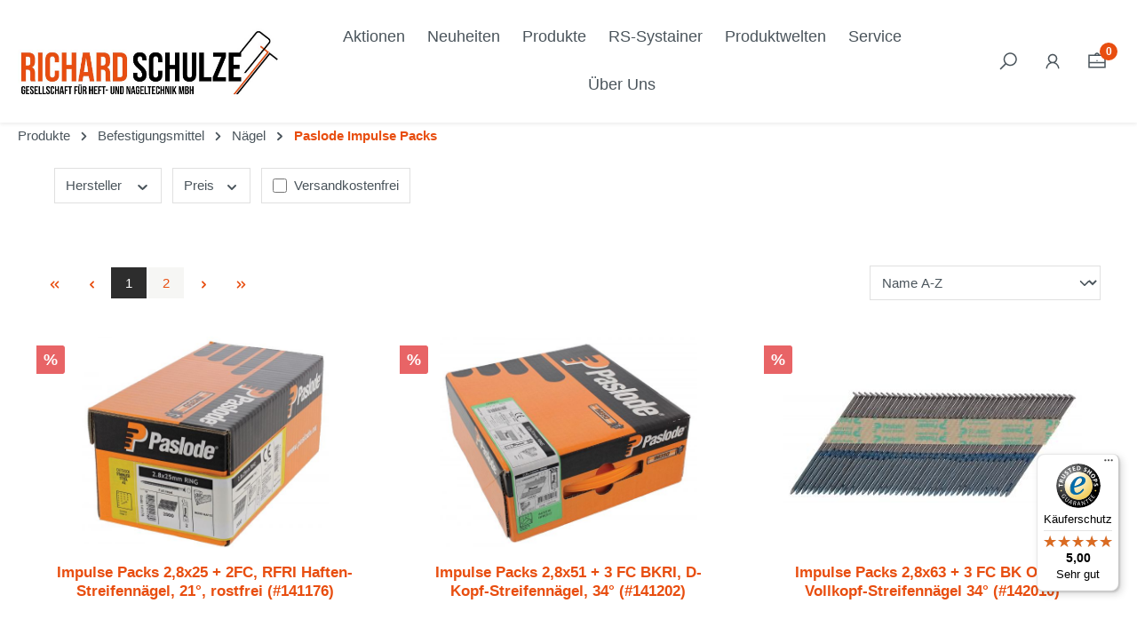

--- FILE ---
content_type: text/html; charset=UTF-8
request_url: https://richard-schulze.de/Produkte/Befestigungsmittel/Naegel/Paslode-Impulse-Packs/
body_size: 25325
content:


<!DOCTYPE html>

<html lang="de-DE"
      itemscope="itemscope"
      itemtype="https://schema.org/WebPage">

    
                            
    <head>
                                        <meta charset="utf-8">
            
                            <meta name="viewport"
                      content="width=device-width, initial-scale=1, shrink-to-fit=no">
            
                            <meta name="author"
                      content="">
                <meta name="robots"
                      content="index,follow">
                <meta name="revisit-after"
                      content="15 days">
                <meta name="keywords"
                      content="Paslode, Impulse Packs, I-Packs, Nägel">
                <meta name="description"
                      content="Richard Schulze bietet eine riesen Auswahl an Paslode Nägeln: Vollkopf-Streifennägel, Ankernägel, Haftennägel, D-Kopf-Streifennägel 
Impulse Packs von Paslode inklusive Gaskartusche - Einfache Bestellung - Schnelle Lieferung
Befestigungsmittel von Paslode">
            
                                                <meta property="og:url"
                          content="https://richard-schulze.de/Produkte/Befestigungsmittel/Naegel/Paslode-Impulse-Packs/">
                    <meta property="og:type"
                          content="website">
                    <meta property="og:site_name"
                          content="Richard Schulze">
                    <meta property="og:title"
                          content="Paslode Impulse Packs - Große Auswahl - Kleine Preise - Richard Schulze Onlineshop">
                    <meta property="og:description"
                          content="Richard Schulze bietet eine riesen Auswahl an Paslode Nägeln: Vollkopf-Streifennägel, Ankernägel, Haftennägel, D-Kopf-Streifennägel 
Impulse Packs von Paslode inklusive Gaskartusche - Einfache Bestellung - Schnelle Lieferung
Befestigungsmittel von Paslode">
                    <meta property="og:image"
                          content="https://richard-schulze.de/media/d9/8b/f1/1704112895/LOGO_RS_2024_bearb.jpg?ts=1704112895">

                    <meta name="twitter:card"
                          content="summary">
                    <meta name="twitter:site"
                          content="Richard Schulze">
                    <meta name="twitter:title"
                          content="Paslode Impulse Packs - Große Auswahl - Kleine Preise - Richard Schulze Onlineshop">
                    <meta name="twitter:description"
                          content="Richard Schulze bietet eine riesen Auswahl an Paslode Nägeln: Vollkopf-Streifennägel, Ankernägel, Haftennägel, D-Kopf-Streifennägel 
Impulse Packs von Paslode inklusive Gaskartusche - Einfache Bestellung - Schnelle Lieferung
Befestigungsmittel von Paslode">
                    <meta name="twitter:image"
                          content="https://richard-schulze.de/media/d9/8b/f1/1704112895/LOGO_RS_2024_bearb.jpg?ts=1704112895">
                            
                            <meta itemprop="copyrightHolder"
                      content="Richard Schulze">
                <meta itemprop="copyrightYear"
                      content="">
                <meta itemprop="isFamilyFriendly"
                      content="true">
                <meta itemprop="image"
                      content="https://richard-schulze.de/media/d9/8b/f1/1704112895/LOGO_RS_2024_bearb.jpg?ts=1704112895">
            
                                            <meta name="theme-color"
                      content="#fff">
                            
                                                

                
                    <link rel="shortcut icon"
                  href="https://richard-schulze.de/media/15/c1/69/1704444533/LOGO_SIGNET_RS_2024_55x55px.png?ts=1704444533">
        
                                <link rel="apple-touch-icon"
                  href="https://richard-schulze.de/media/15/c1/69/1704444533/LOGO_SIGNET_RS_2024_55x55px.png?ts=1704444533">
                    
                                    <link rel="canonical" href="https://richard-schulze.de/Produkte/Befestigungsmittel/Naegel/Paslode-Impulse-Packs/">
                    
                    <title itemprop="name">Paslode Impulse Packs - Große Auswahl - Kleine Preise - Richard Schulze Onlineshop</title>
        
                                                                                <link rel="stylesheet"
                      href="https://richard-schulze.de/theme/788f9fc9f7cfee420fecada233f589f3/css/all.css?1742809017">
                                    

                                                
            <style>
                                                            </style>
        
                                    <style>
                    .footer-bottom {
    display: none;
}

#payment-bar-bottom {
    background: #2d2d2d;
    border-top: 1px solid #000000;
}

header .header-logo-main .header-logo-main-img {
    max-height: 85px;
}
                </style>
                        

            
            

                    
    <script>
        window.features = {"V6_5_0_0":true,"v6.5.0.0":true,"V6_6_0_0":true,"v6.6.0.0":true,"V6_7_0_0":false,"v6.7.0.0":false,"ADDRESS_SELECTION_REWORK":false,"address.selection.rework":false,"DISABLE_VUE_COMPAT":false,"disable.vue.compat":false,"ACCESSIBILITY_TWEAKS":false,"accessibility.tweaks":false,"ADMIN_VITE":false,"admin.vite":false,"TELEMETRY_METRICS":false,"telemetry.metrics":false,"PERFORMANCE_TWEAKS":false,"performance.tweaks":false,"CACHE_REWORK":false,"cache.rework":false};
    </script>
        
                    
                            <script>
        dataLayer = window.dataLayer || [];
                dataLayer.push({ ecommerce: null });
                dataLayer.push({"pageTitle":"Paslode Impulse Packs - Gro\u00dfe Auswahl - Kleine Preise - Richard Schulze Onlineshop","pageSubCategory":"","pageCategoryID":"b8918e3faaf34a4ba7c0da04fc53dfdc","pageSubCategoryID":"","pageCountryCode":"de-DE","pageLanguageCode":"Deutsch","pageVersion":1,"pageTestVariation":"1","pageValue":1,"pageAttributes":"1","pageCategory":"Navigation","visitorLoginState":"Logged Out","visitorType":"NOT LOGGED IN","visitorLifetimeValue":0,"visitorExistingCustomer":"No"});
                        dataLayer.push({"event":"view_item_list","ecommerce":{"currency":"EUR","item_list_name":"Category","item_list_id":"b8918e3faaf34a4ba7c0da04fc53dfdc","items":[{"item_name":"Impulse Packs 2,8x25 + 2FC, RFRI Haften-Streifenn\u00e4gel, 21\u00b0, rostfrei (#141176)","item_id":"RS11309","price":198.68,"item_brand":"Paslode","index":0,"quantity":1,"item_list_name":"Category","item_list_id":"b8918e3faaf34a4ba7c0da04fc53dfdc","item_category":"Paslode Impulse Packs"},{"item_name":"Impulse Packs 2,8x51 + 3 FC BKRI, D-Kopf-Streifenn\u00e4gel, 34\u00b0 (#141202)","item_id":"RS11311","price":162.85,"item_brand":"Paslode","index":1,"quantity":1,"item_list_name":"Category","item_list_id":"b8918e3faaf34a4ba7c0da04fc53dfdc","item_category":"Paslode Impulse Packs"},{"item_name":"Impulse Packs 2,8x63 + 3 FC BK Offset Vollkopf-Streifenn\u00e4gel 34\u00b0 (#142010)","item_id":"RS11266","price":178.26,"item_brand":"Paslode","index":2,"quantity":1,"item_list_name":"Category","item_list_id":"b8918e3faaf34a4ba7c0da04fc53dfdc","item_category":"Paslode Impulse Packs"},{"item_name":"Impulse Packs 2,8x63 + 3 FC NKRI Offset Vollkopf-Streifenn\u00e4gel, 34\u00b0 verzinkt, ring #142013","item_id":"RS11270","price":173.68,"item_brand":"Paslode","index":3,"quantity":1,"item_list_name":"Category","item_list_id":"b8918e3faaf34a4ba7c0da04fc53dfdc","item_category":"Paslode Impulse Packs"},{"item_name":"Impulse Packs 2,8x75 + 2 FC NKRI Offset Vollkopf-Streifenn\u00e4gel 34\u00b0 (#142019)","item_id":"RS11278","price":139.11,"item_brand":"Paslode","index":4,"quantity":1,"item_list_name":"Category","item_list_id":"b8918e3faaf34a4ba7c0da04fc53dfdc","item_category":"Paslode Impulse Packs"},{"item_name":"Impulse Packs 3,1x80 + 1 FC NK Vollkopf-Streifenn\u00e4gel, Offset, glatt, verzinkt, 34 \u00b0 (#142034)","item_id":"RS11288","price":211.58,"item_brand":"Paslode","index":5,"quantity":1,"item_list_name":"Category","item_list_id":"b8918e3faaf34a4ba7c0da04fc53dfdc","item_category":"Paslode Impulse Packs"},{"item_name":"Impulse Packs 3,1x80 NKRI Vollkopf-Streifenn\u00e4gel (Offset), 34\u00b0, verzinkt, ring (#142052)","item_id":"RS11289","price":152.86,"item_brand":"Paslode","index":6,"quantity":1,"item_list_name":"Category","item_list_id":"b8918e3faaf34a4ba7c0da04fc53dfdc","item_category":"Paslode Impulse Packs"},{"item_name":"Impulse Packs 3,1x90 + 2 FC BK, Vollkopf-Streifenn\u00e4gel, Offset, 34\u00b0 (#142035)","item_id":"RS11290","price":149.52,"item_brand":"Paslode","index":7,"quantity":1,"item_list_name":"Category","item_list_id":"b8918e3faaf34a4ba7c0da04fc53dfdc","item_category":"Paslode Impulse Packs"},{"item_name":"Impulse Packs 3,1x90 + 2 FC BKRI, Vollkopf-Streifenn\u00e4gel, Offset, blank, ring, Unilock, 34\u00b0 (#142036)","item_id":"RS11291","price":160.35,"item_brand":"Paslode","index":8,"quantity":1,"item_list_name":"Category","item_list_id":"b8918e3faaf34a4ba7c0da04fc53dfdc","item_category":"Paslode Impulse Packs"},{"item_name":"Impulse Packs 3,1x90 NK Vollkopf-Streifenn\u00e4gel (Offset), 34\u00b0, glatt, verzinkt (#142037)","item_id":"RS11293","price":226.99,"item_brand":"Paslode","index":9,"quantity":1,"item_list_name":"Category","item_list_id":"b8918e3faaf34a4ba7c0da04fc53dfdc","item_category":"Paslode Impulse Packs"},{"item_name":"Impulse Packs 3,1x90 NKRI Vollkopf-Streifenn\u00e4gel (Offset) 34\u00b0, verzinkt, ring (#142072)","item_id":"RS11294","price":160.77,"item_brand":"Paslode","index":10,"quantity":1,"item_list_name":"Category","item_list_id":"b8918e3faaf34a4ba7c0da04fc53dfdc","item_category":"Paslode Impulse Packs"},{"item_name":"Impulse Packs 3,1x98 + 2 FC FVZRI Vollkopf-Streifenn\u00e4gel, Offset, feuerverzinkt, ring, Unilock,  34\u00b0 (#142041)","item_id":"RS11296","price":264.48,"item_brand":"Paslode","index":11,"quantity":1,"item_list_name":"Category","item_list_id":"b8918e3faaf34a4ba7c0da04fc53dfdc","item_category":"Paslode Impulse Packs"},{"item_name":"Impulse Packs 3,4x100 + 2 FC BK Vollkopf-Streifenn\u00e4gel, Offset, 34\u00b0, (#142069)","item_id":"RS11297","price":224.49,"item_brand":"Paslode","index":12,"quantity":1,"item_list_name":"Category","item_list_id":"b8918e3faaf34a4ba7c0da04fc53dfdc","item_category":"Paslode Impulse Packs"},{"item_name":"Impulse Packs 3,4x100 NK + 2 FC, Vollkopf-Streifenn\u00e4gel, Offset,  34\u00b0 (#142077)","item_id":"RS11298","price":272.81,"item_brand":"Paslode","index":13,"quantity":1,"item_list_name":"Category","item_list_id":"b8918e3faaf34a4ba7c0da04fc53dfdc","item_category":"Paslode Impulse Packs"},{"item_name":"Impulse Packs 4,0x40 + 1 FC NKRI  Streifen-Ankern\u00e4gel 34\u00b0 (#141187)","item_id":"RS11301","price":89.55,"item_brand":"Paslode","index":14,"quantity":1,"item_list_name":"Category","item_list_id":"b8918e3faaf34a4ba7c0da04fc53dfdc","item_category":"Paslode Impulse Packs"},{"item_name":"Impulse Packs 4,0x50 + 1 FC NKRI Streifen-Ankern\u00e4gel 34\u00b0 (#141188)","item_id":"RS11302","price":99.96,"item_brand":"Paslode","index":15,"quantity":1,"item_list_name":"Category","item_list_id":"b8918e3faaf34a4ba7c0da04fc53dfdc","item_category":"Paslode Impulse Packs"},{"item_name":"Impulse Packs GN 2,8X25 RFRI Haftencoiln\u00e4gel #142201","item_id":"RS11306","price":74.97,"item_brand":"Paslode","index":16,"quantity":1,"item_list_name":"Category","item_list_id":"b8918e3faaf34a4ba7c0da04fc53dfdc","item_category":"Paslode Impulse Packs"},{"item_name":"Impulse Packs GN 2,8x25 VZRI Haftencoiln\u00e4gel (#142200)","item_id":"RS11305","price":82.88,"item_brand":"Paslode","index":17,"quantity":1,"item_list_name":"Category","item_list_id":"b8918e3faaf34a4ba7c0da04fc53dfdc","item_category":"Paslode Impulse Packs"},{"item_name":"Impulse Packs GN2,5X35 + 1 FC RFRI Haftencoiln\u00e4gel (#142207)","item_id":"RS11307","price":93.3,"item_brand":"Paslode","index":18,"quantity":1,"item_list_name":"Category","item_list_id":"b8918e3faaf34a4ba7c0da04fc53dfdc","item_category":"Paslode Impulse Packs"},{"item_name":"Systainer Box 75 - PASLODE Impulse Ankernagler PPN50XI 019770 inkl. Paslode Ankern\u00e4gel Art. 141188","item_id":"RS13697","price":1057.91,"item_brand":"Richard Schulze","index":19,"quantity":1,"item_list_name":"Category","item_list_id":"b8918e3faaf34a4ba7c0da04fc53dfdc","item_category":"Paslode Impulse Packs"},{"item_name":"Systainer Box 76 - PASLODE Impulse Streifennagler IM90XI 019710 inkl. 1 PACK Paslode Streifenn\u00e4gel Art. 142019","item_id":"RS13698","price":1069.81,"item_brand":"Richard Schulze","index":20,"quantity":1,"item_list_name":"Category","item_list_id":"b8918e3faaf34a4ba7c0da04fc53dfdc","item_category":"Paslode Impulse Packs"},{"item_name":"Systainer Box 77 - PASLODE Impulse Dachpappnagler IM45CW Lithium 018601 inkl. 1 PACK Paslode Dachpappn\u00e4gel Art. 142400","item_id":"RS13699","price":950.81,"item_brand":"Richard Schulze","index":21,"quantity":1,"item_list_name":"Category","item_list_id":"b8918e3faaf34a4ba7c0da04fc53dfdc","item_category":"Paslode Impulse Packs"},{"item_name":"Systainer Box 78 - PASLODE Streifenn\u00e4gel 34 \u00b0 verzinkt, ring - Typ 2,8X75 + 2 FC NKRI - Paslode 142019 ","item_id":"RS13700","price":165.41,"item_brand":"Richard Schulze","index":22,"quantity":1,"item_list_name":"Category","item_list_id":"b8918e3faaf34a4ba7c0da04fc53dfdc","item_category":"Paslode Impulse Packs"},{"item_name":"Systainer Box 79 - PASLODE Ankern\u00e4gel 34\u00b0 verzinkt, ring -\u00a0Typ 4,0X50 + 1 FC NKRI - Paslode 141188","item_id":"RS13701","price":117.81,"item_brand":"Richard Schulze","index":23,"quantity":1,"item_list_name":"Category","item_list_id":"b8918e3faaf34a4ba7c0da04fc53dfdc","item_category":"Paslode Impulse Packs"}]}});
                            var google_tag_params = {"ecomm_pagetype":"category","ecomm_pcat":["Paslode Impulse Packs"],"ecomm_prodid":["RS11309","RS11311","RS11266","RS11270","RS11278","RS11288","RS11289","RS11290","RS11291","RS11293","RS11294","RS11296","RS11297","RS11298","RS11301","RS11302","RS11306","RS11305","RS11307","RS13697","RS13698","RS13699","RS13700","RS13701"]};
            dataLayer.push ({
                'event':'remarketingTriggered',
                'google_tag_params': window.google_tag_params
            });
            </script>
            
                        
                        <script>(function(w,d,s,l,i){w[l]=w[l]||[];w[l].push({'gtm.start':
                            new Date().getTime(),event:'gtm.js'});var f=d.getElementsByTagName(s)[0],
                        j=d.createElement(s),dl=l!='dataLayer'?'&l='+l:'';j.async=true;j.src=
                        'https://www.googletagmanager.com/gtm.js?id='+i+dl;f.parentNode.insertBefore(j,f);
                    })(window,document,'script','dataLayer','GTM-TMXWCL48');</script>
                        
                                    
                <script>
            window.dataLayer = window.dataLayer || [];
            function gtag() { dataLayer.push(arguments); }

            (() => {
                const analyticsStorageEnabled = document.cookie.split(';').some((item) => item.trim().includes('dtgsAllowGtmTracking=1'));

                let googleAdsCookieName = 'google-ads-enabled';
                
                const adsEnabled = document.cookie.split(';').some((item) => item.trim().includes(googleAdsCookieName + '=1'));

                // Always set a default consent for consent mode v2
                gtag('consent', 'default', {
                    'ad_user_data': adsEnabled ? 'granted' : 'denied',
                    'ad_storage': adsEnabled ? 'granted' : 'denied',
                    'ad_personalization': adsEnabled ? 'granted' : 'denied',
                    'analytics_storage': analyticsStorageEnabled ? 'granted' : 'denied'
                });
            })();
        </script>
    

    <!-- Shopware Analytics -->
    <script>
        window.shopwareAnalytics = {
            trackingId: '',
            merchantConsent: true,
            debug: false,
            storefrontController: 'Navigation',
            storefrontAction: 'index',
            storefrontRoute: 'frontend.navigation.page',
            storefrontCmsPageType:  'product_list' ,
        };
    </script>
    <!-- End Shopware Analytics -->
        



                                                                                                                                                                                                
    <!-- added by Trusted Shops app: Start -->
    <script src="https://integrations.etrusted.com/applications/widget.js/v2" async defer></script>
    <!-- End -->
                        
                            
            
                
        
                                    <script>
                window.activeNavigationId = 'b8918e3faaf34a4ba7c0da04fc53dfdc';
                window.router = {
                    'frontend.cart.offcanvas': '/checkout/offcanvas',
                    'frontend.cookie.offcanvas': '/cookie/offcanvas',
                    'frontend.checkout.finish.page': '/checkout/finish',
                    'frontend.checkout.info': '/widgets/checkout/info',
                    'frontend.menu.offcanvas': '/widgets/menu/offcanvas',
                    'frontend.cms.page': '/widgets/cms',
                    'frontend.cms.navigation.page': '/widgets/cms/navigation',
                    'frontend.account.addressbook': '/widgets/account/address-book',
                    'frontend.country.country-data': '/country/country-state-data',
                    'frontend.app-system.generate-token': '/app-system/Placeholder/generate-token',
                    };
                window.salesChannelId = '779fc5ea12334cab81bd99424032fefc';
            </script>
        

    <script>
        window.router['frontend.shopware_analytics.customer.data'] = '/storefront/script/shopware-analytics-customer'
    </script>

                                <script>
                
                window.breakpoints = {"xs":0,"sm":576,"md":768,"lg":992,"xl":1200,"xxl":1400};
            </script>
        
        
                        
                            <script>
                window.themeAssetsPublicPath = 'https://richard-schulze.de/theme/252936eba1ef46198df75ac76a4bbc3c/assets/';
            </script>
        
                    <script>
    window.validationMessages = {
        'required': 'Die Eingabe darf nicht leer sein.',
        'email': 'Ungültige E-Mail-Adresse. Die E-Mail benötigt das Format "nutzer@beispiel.de".',
        'confirmation': 'Ihre Eingaben sind nicht identisch.',
        'minLength': 'Die Eingabe ist zu kurz.',
    };
</script>
        
                                                            <script>
                        window.themeJsPublicPath = 'https://richard-schulze.de/theme/788f9fc9f7cfee420fecada233f589f3/js/';
                    </script>
                                            <script type="text/javascript" src="https://richard-schulze.de/theme/788f9fc9f7cfee420fecada233f589f3/js/storefront/storefront.js?1742809017" defer></script>
                                            <script type="text/javascript" src="https://richard-schulze.de/theme/788f9fc9f7cfee420fecada233f589f3/js/r-h-web-furnitureone/r-h-web-furnitureone.js?1742809017" defer></script>
                                            <script type="text/javascript" src="https://richard-schulze.de/theme/788f9fc9f7cfee420fecada233f589f3/js/dne-custom-css-js/dne-custom-css-js.js?1742809017" defer></script>
                                            <script type="text/javascript" src="https://richard-schulze.de/theme/788f9fc9f7cfee420fecada233f589f3/js/dkd-cms-html-video/dkd-cms-html-video.js?1742809017" defer></script>
                                            <script type="text/javascript" src="https://richard-schulze.de/theme/788f9fc9f7cfee420fecada233f589f3/js/icorp-cms-extend-parallax-box/icorp-cms-extend-parallax-box.js?1742809017" defer></script>
                                            <script type="text/javascript" src="https://richard-schulze.de/theme/788f9fc9f7cfee420fecada233f589f3/js/swag-pay-pal/swag-pay-pal.js?1742809017" defer></script>
                                            <script type="text/javascript" src="https://richard-schulze.de/theme/788f9fc9f7cfee420fecada233f589f3/js/faesslich-slider/faesslich-slider.js?1742809017" defer></script>
                                            <script type="text/javascript" src="https://richard-schulze.de/theme/788f9fc9f7cfee420fecada233f589f3/js/klarna-payment/klarna-payment.js?1742809017" defer></script>
                                            <script type="text/javascript" src="https://richard-schulze.de/theme/788f9fc9f7cfee420fecada233f589f3/js/dtgs-google-tag-manager-sw6/dtgs-google-tag-manager-sw6.js?1742809017" defer></script>
                                            <script type="text/javascript" src="https://richard-schulze.de/theme/788f9fc9f7cfee420fecada233f589f3/js/sensus-uptain-connect6/sensus-uptain-connect6.js?1742809017" defer></script>
                                            <script type="text/javascript" src="https://richard-schulze.de/theme/788f9fc9f7cfee420fecada233f589f3/js/swag-analytics/swag-analytics.js?1742809017" defer></script>
                                                        

    
    
        </head>

    <body class="    is-ctl-navigation is-act-index  rhweb-body-activate-animations rhweb-custom-cookie
">

            
                
    
    
            <div id="page-top" class="skip-to-content bg-primary-subtle text-primary-emphasis overflow-hidden" tabindex="-1">
            <div class="container skip-to-content-container d-flex justify-content-center visually-hidden-focusable">
                                                                                        <a href="#content-main" class="skip-to-content-link d-inline-flex text-decoration-underline m-1 p-2 fw-bold gap-2">
                                Zum Hauptinhalt springen
                            </a>
                                            
                                                                        <a href="#header-main-search-input" class="skip-to-content-link d-inline-flex text-decoration-underline m-1 p-2 fw-bold gap-2 d-none d-sm-block">
                                Zur Suche springen
                            </a>
                                            
                                                                        <a href="#main-navigation-menu" class="skip-to-content-link d-inline-flex text-decoration-underline m-1 p-2 fw-bold gap-2 d-none d-lg-block">
                                Zur Hauptnavigation springen
                            </a>
                                                                        </div>
        </div>
        
    
                
                
                                    <noscript class="noscript-main">
                
    <div role="alert"
         aria-live="polite"
                  class="alert alert-info alert-has-icon">
                                                                        
                                                            <span class="icon icon-info" aria-hidden="true">
                                        <svg xmlns="http://www.w3.org/2000/svg" xmlns:xlink="http://www.w3.org/1999/xlink" width="24" height="24" viewBox="0 0 24 24"><defs><path d="M12 7c.5523 0 1 .4477 1 1s-.4477 1-1 1-1-.4477-1-1 .4477-1 1-1zm1 9c0 .5523-.4477 1-1 1s-1-.4477-1-1v-5c0-.5523.4477-1 1-1s1 .4477 1 1v5zm11-4c0 6.6274-5.3726 12-12 12S0 18.6274 0 12 5.3726 0 12 0s12 5.3726 12 12zM12 2C6.4772 2 2 6.4772 2 12s4.4772 10 10 10 10-4.4772 10-10S17.5228 2 12 2z" id="icons-default-info" /></defs><use xlink:href="#icons-default-info" fill="#758CA3" fill-rule="evenodd" /></svg>
                    </span>
                                                        
                                    
                    <div class="alert-content-container">
                                                    
                                                        <div class="alert-content">                                                    Um unseren Shop in vollem Umfang nutzen zu können, empfehlen wir Ihnen Javascript in Ihrem Browser zu aktivieren.
                                                                </div>                
                                                                </div>
            </div>
            </noscript>
        
    
    <!-- Google Tag Manager Noscript -->
            <noscript class="noscript-gtm">
            <iframe src="https://www.googletagmanager.com/ns.html?id=GTM-TMXWCL48"
                    height="0"
                    width="0"
                    style="display:none;visibility:hidden">
            </iframe>
        </noscript>
        <!-- End Google Tag Manager Noscript -->

                                            
            
        <header class="header-main rhweb-navigation-regular ">
                                    <div class="container">
                                    
    <div class="top-bar d-none d-lg-block">
                                                    <nav class="top-bar-nav"
                     aria-label="Shop-Einstellungen">
                        
                                        </nav>
                        </div>
    
            <div class="row align-items-center header-row">
                            <div class="col-12 col-lg-auto header-logo-col pb-sm-2 my-3 m-lg-0">
                        <div class="header-logo-main text-center">
                    <a class="header-logo-main-link"
               href="/"
               title="Zur Startseite gehen">
                            
                    <picture class="header-logo-picture rhweb-logo-transparent">
                <source srcset="https://richard-schulze.de/media/cc/01/ea/1704219098/LOGO_RS_2024.jpg?ts=1704219098"
                        media="(min-width: 768px) and (max-width: 991px)">
                <source srcset="https://richard-schulze.de/media/cc/01/ea/1704219098/LOGO_RS_2024.jpg?ts=1704219098"
                        media="(max-width: 767px)">
                <img src="https://richard-schulze.de/media/cc/01/ea/1704219098/LOGO_RS_2024.jpg?ts=1704219098"
                     alt="Zur Startseite gehen"
                     class="img-fluid header-logo-main-img">
            </picture>
            
                        <picture class="header-logo-picture d-block m-auto">
                                                                            
                                                                            
                                                                                    <img src="https://richard-schulze.de/media/d9/8b/f1/1704112895/LOGO_RS_2024_bearb.jpg?ts=1704112895"
                                     alt="Zur Startseite gehen"
                                     class="img-fluid header-logo-main-img">
                                                                        </picture>
                
            </a>
            </div>
                </div>
            
                <div class="col-12 col-sm rhweb-navigation-col">
        <div class="row">
            <div class="col-sm-auto d-none d-sm-block d-lg-none">
                                                                    <div class="nav-main-toggle">
                                                                            <button
                                            class="btn nav-main-toggle-btn header-actions-btn"
                                            type="button"
                                            data-off-canvas-menu="true"
                                            aria-label="Menü"
                                        >
                                                                    
                                                
            <span class="icon icon-bars">
                                            <svg xmlns="http://www.w3.org/2000/svg" viewBox="0 0 32 32"><path d="M 4 7 L 4 9 L 28 9 L 28 7 Z M 4 15 L 4 17 L 28 17 L 28 15 Z M 4 23 L 4 25 L 28 25 L 28 23 Z"/></svg>
                    </span>
                                            </button>
                                                                    </div>
                            
                            </div>
            <div class="col">
                                                                    <div class="nav-main">
                                                                                            
    <div class="main-navigation"
         id="mainNavigation"
         data-flyout-menu="true">
                    <div class="container">
                                    <nav class="nav main-navigation-menu"
                        id="main-navigation-menu"
                        aria-label="Hauptnavigation"
                        itemscope="itemscope"
                        itemtype="https://schema.org/SiteNavigationElement">
                        
                            
                                                    
                                                                                            
                                                                                                                                                    
                                        <a class="nav-link main-navigation-link nav-item-2576d6a4f459452b82c8d95807d6cc02 "
                                           href="https://richard-schulze.de/Aktionen/"
                                           itemprop="url"
                                                                                                                                 title="Aktionen">
                                            <div class="main-navigation-link-text">
                                                <span itemprop="name">Aktionen</span>
                                            </div>
                                        </a>
                                                                                                                                                                                                        
                                                                                                                                                    
                                        <a class="nav-link main-navigation-link nav-item-ad15a154e75c4cddb774453e1075b350 "
                                           href="https://richard-schulze.de/Neuheiten/"
                                           itemprop="url"
                                                                                                                                 title="Neuheiten">
                                            <div class="main-navigation-link-text">
                                                <span itemprop="name">Neuheiten</span>
                                            </div>
                                        </a>
                                                                                                                                                                                                        
                                                                                                            <div class="nav-link main-navigation-link nav-item-9d387f0faa3e422d882f7682e04311e1"
                                                                                            data-flyout-menu-trigger="9d387f0faa3e422d882f7682e04311e1"
                                                                                          title="Produkte">
                                            <div class="main-navigation-link-text">
                                                <span itemprop="name">Produkte</span>
                                            </div>
                                        </div>
                                                                                                                                                                
                                                                                                                                                    
                                        <a class="nav-link main-navigation-link nav-item-33f9a05972ee4a8287b00b6e3e0ac93c "
                                           href="https://richard-schulze.de/RS-Systainer/"
                                           itemprop="url"
                                           data-flyout-menu-trigger="33f9a05972ee4a8287b00b6e3e0ac93c"                                                                                      title="RS-Systainer">
                                            <div class="main-navigation-link-text">
                                                <span itemprop="name">RS-Systainer</span>
                                            </div>
                                        </a>
                                                                                                                                                                                                        
                                                                                                                                                    
                                        <a class="nav-link main-navigation-link nav-item-80252767668345728110c16f61149fc5 "
                                           href="https://richard-schulze.de/Produktwelten/"
                                           itemprop="url"
                                           data-flyout-menu-trigger="80252767668345728110c16f61149fc5"                                                                                      title="Produktwelten">
                                            <div class="main-navigation-link-text">
                                                <span itemprop="name">Produktwelten</span>
                                            </div>
                                        </a>
                                                                                                                                                                                                        
                                                                                                                                                    
                                        <a class="nav-link main-navigation-link nav-item-3526d3017a3640c4a1fc2ba071f377ea "
                                           href="https://richard-schulze.de/Service/"
                                           itemprop="url"
                                                                                                                                 title="Service">
                                            <div class="main-navigation-link-text">
                                                <span itemprop="name">Service</span>
                                            </div>
                                        </a>
                                                                                                                                                                                                        
                                                                                                                                                    
                                        <a class="nav-link main-navigation-link nav-item-a6210b36a1eb4e99b6bbea8b4dc1a3d5 "
                                           href="https://richard-schulze.de/UEber-Uns/"
                                           itemprop="url"
                                                                                                                                 title="Über Uns">
                                            <div class="main-navigation-link-text">
                                                <span itemprop="name">Über Uns</span>
                                            </div>
                                        </a>
                                                                                                                                                                                    </nav>
                
                                                                                                                                                                                                                                                                                                                                                                                                                                                                                                                                                                                                                                                                
                                                                        <div class="navigation-flyouts">
                                                                                                                                                                                                                                                                                                                    <div class="navigation-flyout"
         data-flyout-menu-id="9d387f0faa3e422d882f7682e04311e1">
                            
    
            <div class="row navigation-flyout-content">
                <div class="col">
        <div class="navigation-flyout-categories">
                                                            
                    
    
    <div class="row navigation-flyout-categories is-level-0">
                                            
                <div class="col-3 navigation-flyout-col">
                                                                        <a class="nav-item nav-link navigation-flyout-link is-level-0"
                               href="https://richard-schulze.de/Produkte/Kompressoren/"
                               itemprop="url"
                                                              title="Kompressoren">
                                <span itemprop="name">Kompressoren</span>
                            </a>
                                            
        
                                                                            
        
    
    <div class="navigation-flyout-categories is-level-1">
                                            
                <div class="navigation-flyout-col">
                                                                        <a class="nav-item nav-link navigation-flyout-link is-level-1"
                               href="https://richard-schulze.de/Produkte/Kompressoren/Alle-Kompressoren/"
                               itemprop="url"
                                                              title="Alle Kompressoren">
                                <span itemprop="name">Alle Kompressoren</span>
                            </a>
                                            
        
                                                                            
        
    
    <div class="navigation-flyout-categories is-level-2">
            </div>
                                            
            </div>
                                            
                <div class="navigation-flyout-col">
                                                                        <a class="nav-item nav-link navigation-flyout-link is-level-1"
                               href="https://richard-schulze.de/Produkte/Kompressoren/Kaelte-Trockner/"
                               itemprop="url"
                                                              title="Kälte Trockner">
                                <span itemprop="name">Kälte Trockner</span>
                            </a>
                                            
        
                                                                            
        
    
    <div class="navigation-flyout-categories is-level-2">
            </div>
                                            
            </div>
                                            
                <div class="navigation-flyout-col">
                                                                        <a class="nav-item nav-link navigation-flyout-link is-level-1"
                               href="https://richard-schulze.de/Produkte/Kompressoren/Zubehoer-Kompressoren/"
                               itemprop="url"
                                                              title="Zubehör Kompressoren">
                                <span itemprop="name">Zubehör Kompressoren</span>
                            </a>
                                            
        
                                                                            
        
    
    <div class="navigation-flyout-categories is-level-2">
            </div>
                                            
            </div>
            </div>
                                            
            </div>
                                            
                <div class="col-3 navigation-flyout-col">
                                                                        <a class="nav-item nav-link navigation-flyout-link is-level-0"
                               href="https://richard-schulze.de/Produkte/Geraete/"
                               itemprop="url"
                                                              title="Geräte">
                                <span itemprop="name">Geräte</span>
                            </a>
                                            
        
                                                                            
        
    
    <div class="navigation-flyout-categories is-level-1">
                                            
                <div class="navigation-flyout-col">
                                                                        <a class="nav-item nav-link navigation-flyout-link is-level-1"
                               href="https://richard-schulze.de/Produkte/Geraete/Heftklammergraete/"
                               itemprop="url"
                                                              title="Heftklammergräte">
                                <span itemprop="name">Heftklammergräte</span>
                            </a>
                                            
        
                                                                            
        
    
    <div class="navigation-flyout-categories is-level-2">
            </div>
                                            
            </div>
                                            
                <div class="navigation-flyout-col">
                                                                        <a class="nav-item nav-link navigation-flyout-link is-level-1"
                               href="https://richard-schulze.de/Produkte/Geraete/Stiftnagler/"
                               itemprop="url"
                                                              title="Stiftnagler">
                                <span itemprop="name">Stiftnagler</span>
                            </a>
                                            
        
                                                                            
        
    
    <div class="navigation-flyout-categories is-level-2">
            </div>
                                            
            </div>
                                            
                <div class="navigation-flyout-col">
                                                                        <a class="nav-item nav-link navigation-flyout-link is-level-1"
                               href="https://richard-schulze.de/Produkte/Geraete/Coilnagler/"
                               itemprop="url"
                                                              title="Coilnagler">
                                <span itemprop="name">Coilnagler</span>
                            </a>
                                            
        
                                                                            
        
    
    <div class="navigation-flyout-categories is-level-2">
            </div>
                                            
            </div>
                                            
                <div class="navigation-flyout-col">
                                                                        <a class="nav-item nav-link navigation-flyout-link is-level-1"
                               href="https://richard-schulze.de/Produkte/Geraete/Streifennagler/"
                               itemprop="url"
                                                              title="Streifennagler">
                                <span itemprop="name">Streifennagler</span>
                            </a>
                                            
        
                                                                            
        
    
    <div class="navigation-flyout-categories is-level-2">
            </div>
                                            
            </div>
                                            
                <div class="navigation-flyout-col">
                                                                        <a class="nav-item nav-link navigation-flyout-link is-level-1"
                               href="https://richard-schulze.de/Produkte/Geraete/Verpackungen/"
                               itemprop="url"
                                                              title="Verpackungen">
                                <span itemprop="name">Verpackungen</span>
                            </a>
                                            
        
                                                                            
        
    
    <div class="navigation-flyout-categories is-level-2">
            </div>
                                            
            </div>
                                            
                <div class="navigation-flyout-col">
                                                                        <a class="nav-item nav-link navigation-flyout-link is-level-1"
                               href="https://richard-schulze.de/Produkte/Geraete/Gasnagler/"
                               itemprop="url"
                                                              title="Gasnagler">
                                <span itemprop="name">Gasnagler</span>
                            </a>
                                            
        
                                                                            
        
    
    <div class="navigation-flyout-categories is-level-2">
            </div>
                                            
            </div>
                                            
                <div class="navigation-flyout-col">
                                                                        <a class="nav-item nav-link navigation-flyout-link is-level-1"
                               href="https://richard-schulze.de/Produkte/Geraete/Handheftgeraete/"
                               itemprop="url"
                                                              title="Handheftgeräte">
                                <span itemprop="name">Handheftgeräte</span>
                            </a>
                                            
        
                                                                            
        
    
    <div class="navigation-flyout-categories is-level-2">
            </div>
                                            
            </div>
                                            
                <div class="navigation-flyout-col">
                                                                        <a class="nav-item nav-link navigation-flyout-link is-level-1"
                               href="https://richard-schulze.de/Produkte/Geraete/Stahl-Betonnagler/"
                               itemprop="url"
                                                              title="Stahl-/Betonnagler">
                                <span itemprop="name">Stahl-/Betonnagler</span>
                            </a>
                                            
        
                                                                            
        
    
    <div class="navigation-flyout-categories is-level-2">
            </div>
                                            
            </div>
                                            
                <div class="navigation-flyout-col">
                                                                        <a class="nav-item nav-link navigation-flyout-link is-level-1"
                               href="https://richard-schulze.de/Produkte/Geraete/DeWalt-Geraete-Elektrogeraete/"
                               itemprop="url"
                                                              title="DeWalt Geräte/Elektrogeräte">
                                <span itemprop="name">DeWalt Geräte/Elektrogeräte</span>
                            </a>
                                            
        
                                                                            
        
    
    <div class="navigation-flyout-categories is-level-2">
            </div>
                                            
            </div>
            </div>
                                            
            </div>
                                            
                <div class="col-3 navigation-flyout-col">
                                                                        <a class="nav-item nav-link navigation-flyout-link is-level-0 active"
                               href="https://richard-schulze.de/Produkte/Befestigungsmittel/"
                               itemprop="url"
                                                              title="Befestigungsmittel">
                                <span itemprop="name">Befestigungsmittel</span>
                            </a>
                                            
        
                                                                            
        
    
    <div class="navigation-flyout-categories is-level-1">
                                            
                <div class="navigation-flyout-col">
                                                                        <a class="nav-item nav-link navigation-flyout-link is-level-1"
                               href="https://richard-schulze.de/Produkte/Befestigungsmittel/Heftklammern/"
                               itemprop="url"
                                                              title="Heftklammern">
                                <span itemprop="name">Heftklammern</span>
                            </a>
                                            
        
                                                                            
        
    
    <div class="navigation-flyout-categories is-level-2">
                                            
                <div class="navigation-flyout-col">
                                                                        <a class="nav-item nav-link navigation-flyout-link is-level-2"
                               href="https://richard-schulze.de/Produkte/Befestigungsmittel/Heftklammern/nach-PREBENA-Typen-sortiert/"
                               itemprop="url"
                                                              title="nach PREBENA Typen sortiert">
                                <span itemprop="name">nach PREBENA Typen sortiert</span>
                            </a>
                                            
        
                                                                            
        
    
    <div class="navigation-flyout-categories is-level-3">
            </div>
                                            
            </div>
                                            
                <div class="navigation-flyout-col">
                                                                        <a class="nav-item nav-link navigation-flyout-link is-level-2"
                               href="https://richard-schulze.de/Produkte/Befestigungsmittel/Heftklammern/nach-Material-sortiert/"
                               itemprop="url"
                                                              title="nach Material sortiert">
                                <span itemprop="name">nach Material sortiert</span>
                            </a>
                                            
        
                                                                            
        
    
    <div class="navigation-flyout-categories is-level-3">
            </div>
                                            
            </div>
                                            
                <div class="navigation-flyout-col">
                                                                        <a class="nav-item nav-link navigation-flyout-link is-level-2"
                               href="https://richard-schulze.de/Produkte/Befestigungsmittel/Heftklammern/mit-ETA-Zertifizierung/"
                               itemprop="url"
                                                              title="mit ETA-Zertifizierung">
                                <span itemprop="name">mit ETA-Zertifizierung</span>
                            </a>
                                            
        
                                                                            
        
    
    <div class="navigation-flyout-categories is-level-3">
            </div>
                                            
            </div>
            </div>
                                            
            </div>
                                            
                <div class="navigation-flyout-col">
                                                                        <a class="nav-item nav-link navigation-flyout-link is-level-1 active"
                               href="https://richard-schulze.de/Produkte/Befestigungsmittel/Naegel/"
                               itemprop="url"
                                                              title="Nägel">
                                <span itemprop="name">Nägel</span>
                            </a>
                                            
        
                                                                            
        
    
    <div class="navigation-flyout-categories is-level-2">
                                            
                <div class="navigation-flyout-col">
                                                                        <a class="nav-item nav-link navigation-flyout-link is-level-2 active"
                               href="https://richard-schulze.de/Produkte/Befestigungsmittel/Naegel/Paslode-Impulse-Packs/"
                               itemprop="url"
                                                              title="Paslode Impulse Packs">
                                <span itemprop="name">Paslode Impulse Packs</span>
                            </a>
                                            
        
                                                                            
        
    
    <div class="navigation-flyout-categories is-level-3">
                                            
                <div class="navigation-flyout-col">
                                                                        <a class="nav-item nav-link navigation-flyout-link is-level-3"
                               href="https://richard-schulze.de/Produkte/Befestigungsmittel/Naegel/Paslode-Impulse-Packs/Vollkopf-Streifennaegel/"
                               itemprop="url"
                                                              title="Vollkopf-Streifennägel">
                                <span itemprop="name">Vollkopf-Streifennägel</span>
                            </a>
                                            
        
                                                                
            </div>
                                            
                <div class="navigation-flyout-col">
                                                                        <a class="nav-item nav-link navigation-flyout-link is-level-3"
                               href="https://richard-schulze.de/Produkte/Befestigungsmittel/Naegel/Paslode-Impulse-Packs/Ankernaegel-ANK/"
                               itemprop="url"
                                                              title="Ankernägel ANK">
                                <span itemprop="name">Ankernägel ANK</span>
                            </a>
                                            
        
                                                                
            </div>
                                            
                <div class="navigation-flyout-col">
                                                                        <a class="nav-item nav-link navigation-flyout-link is-level-3"
                               href="https://richard-schulze.de/Produkte/Befestigungsmittel/Naegel/Paslode-Impulse-Packs/Haftennaegel-CNH/"
                               itemprop="url"
                                                              title="Haftennägel CNH">
                                <span itemprop="name">Haftennägel CNH</span>
                            </a>
                                            
        
                                                                
            </div>
                                            
                <div class="navigation-flyout-col">
                                                                        <a class="nav-item nav-link navigation-flyout-link is-level-3"
                               href="https://richard-schulze.de/Produkte/Befestigungsmittel/Naegel/Paslode-Impulse-Packs/D-Kopf-Streifennaegel-340/"
                               itemprop="url"
                                                              title="D-Kopf-Streifennägel 34°">
                                <span itemprop="name">D-Kopf-Streifennägel 34°</span>
                            </a>
                                            
        
                                                                
            </div>
            </div>
                                            
            </div>
                                            
                <div class="navigation-flyout-col">
                                                                        <a class="nav-item nav-link navigation-flyout-link is-level-2"
                               href="https://richard-schulze.de/Produkte/Befestigungsmittel/Naegel/Stahl-Betonnaegel/"
                               itemprop="url"
                                                              title="Stahl-/Betonnägel">
                                <span itemprop="name">Stahl-/Betonnägel</span>
                            </a>
                                            
        
                                                                            
        
    
    <div class="navigation-flyout-categories is-level-3">
            </div>
                                            
            </div>
                                            
                <div class="navigation-flyout-col">
                                                                        <a class="nav-item nav-link navigation-flyout-link is-level-2"
                               href="https://richard-schulze.de/Produkte/Befestigungsmittel/Naegel/nach-PREBENA-Typen-sortiert/"
                               itemprop="url"
                                                              title="nach PREBENA Typen sortiert">
                                <span itemprop="name">nach PREBENA Typen sortiert</span>
                            </a>
                                            
        
                                                                            
        
    
    <div class="navigation-flyout-categories is-level-3">
            </div>
                                            
            </div>
                                            
                <div class="navigation-flyout-col">
                                                                        <a class="nav-item nav-link navigation-flyout-link is-level-2"
                               href="https://richard-schulze.de/Produkte/Befestigungsmittel/Naegel/nach-Material-sortiert/"
                               itemprop="url"
                                                              title="nach Material sortiert">
                                <span itemprop="name">nach Material sortiert</span>
                            </a>
                                            
        
                                                                            
        
    
    <div class="navigation-flyout-categories is-level-3">
            </div>
                                            
            </div>
            </div>
                                            
            </div>
                                            
                <div class="navigation-flyout-col">
                                                                        <a class="nav-item nav-link navigation-flyout-link is-level-1"
                               href="https://richard-schulze.de/Produkte/Befestigungsmittel/Schrauben/"
                               itemprop="url"
                                                              title="Schrauben">
                                <span itemprop="name">Schrauben</span>
                            </a>
                                            
        
                                                                            
        
    
    <div class="navigation-flyout-categories is-level-2">
                                            
                <div class="navigation-flyout-col">
                                                                        <a class="nav-item nav-link navigation-flyout-link is-level-2"
                               href="https://richard-schulze.de/Produkte/Befestigungsmittel/Schrauben/Senkkopf/"
                               itemprop="url"
                                                              title="Senkkopf">
                                <span itemprop="name">Senkkopf</span>
                            </a>
                                            
        
                                                                            
        
    
    <div class="navigation-flyout-categories is-level-3">
            </div>
                                            
            </div>
                                            
                <div class="navigation-flyout-col">
                                                                        <a class="nav-item nav-link navigation-flyout-link is-level-2"
                               href="https://richard-schulze.de/Produkte/Befestigungsmittel/Schrauben/Tellerkopf/"
                               itemprop="url"
                                                              title="Tellerkopf">
                                <span itemprop="name">Tellerkopf</span>
                            </a>
                                            
        
                                                                            
        
    
    <div class="navigation-flyout-categories is-level-3">
            </div>
                                            
            </div>
                                            
                <div class="navigation-flyout-col">
                                                                        <a class="nav-item nav-link navigation-flyout-link is-level-2"
                               href="https://richard-schulze.de/Produkte/Befestigungsmittel/Schrauben/Vollgewinde/"
                               itemprop="url"
                                                              title="Vollgewinde">
                                <span itemprop="name">Vollgewinde</span>
                            </a>
                                            
        
                                                                            
        
    
    <div class="navigation-flyout-categories is-level-3">
            </div>
                                            
            </div>
            </div>
                                            
            </div>
                                            
                <div class="navigation-flyout-col">
                                                                        <a class="nav-item nav-link navigation-flyout-link is-level-1"
                               href="https://richard-schulze.de/Produkte/Befestigungsmittel/Brads-Pins/"
                               itemprop="url"
                                                              title="Brads / Pins">
                                <span itemprop="name">Brads / Pins</span>
                            </a>
                                            
        
                                                                            
        
    
    <div class="navigation-flyout-categories is-level-2">
                                            
                <div class="navigation-flyout-col">
                                                                        <a class="nav-item nav-link navigation-flyout-link is-level-2"
                               href="https://richard-schulze.de/Produkte/Befestigungsmittel/Brads-Pins/Paslode-Impulse-Packs/"
                               itemprop="url"
                                                              title="Paslode Impulse Packs">
                                <span itemprop="name">Paslode Impulse Packs</span>
                            </a>
                                            
        
                                                                            
        
    
    <div class="navigation-flyout-categories is-level-3">
            </div>
                                            
            </div>
                                            
                <div class="navigation-flyout-col">
                                                                        <a class="nav-item nav-link navigation-flyout-link is-level-2"
                               href="https://richard-schulze.de/Produkte/Befestigungsmittel/Brads-Pins/nach-PREBENA-Typen-sortiert/"
                               itemprop="url"
                                                              title="nach PREBENA Typen sortiert">
                                <span itemprop="name">nach PREBENA Typen sortiert</span>
                            </a>
                                            
        
                                                                            
        
    
    <div class="navigation-flyout-categories is-level-3">
            </div>
                                            
            </div>
                                            
                <div class="navigation-flyout-col">
                                                                        <a class="nav-item nav-link navigation-flyout-link is-level-2"
                               href="https://richard-schulze.de/Produkte/Befestigungsmittel/Brads-Pins/nach-Material-sortiert/"
                               itemprop="url"
                                                              title="nach Material sortiert">
                                <span itemprop="name">nach Material sortiert</span>
                            </a>
                                            
        
                                                                            
        
    
    <div class="navigation-flyout-categories is-level-3">
            </div>
                                            
            </div>
            </div>
                                            
            </div>
            </div>
                                            
            </div>
                                            
                <div class="col-3 navigation-flyout-col">
                                                                        <a class="nav-item nav-link navigation-flyout-link is-level-0"
                               href="https://richard-schulze.de/Produkte/Zubehoer/"
                               itemprop="url"
                                                              title="Zubehör">
                                <span itemprop="name">Zubehör</span>
                            </a>
                                            
        
                                                                            
        
    
    <div class="navigation-flyout-categories is-level-1">
                                            
                <div class="navigation-flyout-col">
                                                                        <a class="nav-item nav-link navigation-flyout-link is-level-1"
                               href="https://richard-schulze.de/Produkte/Zubehoer/ARBORTECH/"
                               itemprop="url"
                                                              title="ARBORTECH">
                                <span itemprop="name">ARBORTECH</span>
                            </a>
                                            
        
                                                                            
        
    
    <div class="navigation-flyout-categories is-level-2">
            </div>
                                            
            </div>
                                            
                <div class="navigation-flyout-col">
                                                                        <a class="nav-item nav-link navigation-flyout-link is-level-1"
                               href="https://richard-schulze.de/Produkte/Zubehoer/PREBENA-Ersatzteile/"
                               itemprop="url"
                                                              title="PREBENA Ersatzteile">
                                <span itemprop="name">PREBENA Ersatzteile</span>
                            </a>
                                            
        
                                                                            
        
    
    <div class="navigation-flyout-categories is-level-2">
                                            
                <div class="navigation-flyout-col">
                                                                        <a class="nav-item nav-link navigation-flyout-link is-level-2"
                               href="https://richard-schulze.de/Produkte/Zubehoer/PREBENA-Ersatzteile/Ersatzteile-PREBENA-Kompressoren/"
                               itemprop="url"
                                                              title="Ersatzteile PREBENA Kompressoren">
                                <span itemprop="name">Ersatzteile PREBENA Kompressoren</span>
                            </a>
                                            
        
                                                                            
        
    
    <div class="navigation-flyout-categories is-level-3">
            </div>
                                            
            </div>
                                            
                <div class="navigation-flyout-col">
                                                                        <a class="nav-item nav-link navigation-flyout-link is-level-2"
                               href="https://richard-schulze.de/Produkte/Zubehoer/PREBENA-Ersatzteile/Ersatzteile-PREBENA-Geraete/"
                               itemprop="url"
                                                              title="Ersatzteile PREBENA Geräte">
                                <span itemprop="name">Ersatzteile PREBENA Geräte</span>
                            </a>
                                            
        
                                                                            
        
    
    <div class="navigation-flyout-categories is-level-3">
            </div>
                                            
            </div>
            </div>
                                            
            </div>
                                            
                <div class="navigation-flyout-col">
                                                                        <a class="nav-item nav-link navigation-flyout-link is-level-1"
                               href="https://richard-schulze.de/Produkte/Zubehoer/DeWALT-Akkus-Ladegeraete/"
                               itemprop="url"
                                                              title="DeWALT Akkus &amp; Ladegeräte">
                                <span itemprop="name">DeWALT Akkus &amp; Ladegeräte</span>
                            </a>
                                            
        
                                                                            
        
    
    <div class="navigation-flyout-categories is-level-2">
            </div>
                                            
            </div>
                                            
                <div class="navigation-flyout-col">
                                                                        <a class="nav-item nav-link navigation-flyout-link is-level-1"
                               href="https://richard-schulze.de/Produkte/Zubehoer/Druckluftinstallation/"
                               itemprop="url"
                                                              title="Druckluftinstallation">
                                <span itemprop="name">Druckluftinstallation</span>
                            </a>
                                            
        
                                                                            
        
    
    <div class="navigation-flyout-categories is-level-2">
            </div>
                                            
            </div>
            </div>
                                            
            </div>
            </div>
                        
                    </div>
    </div>

                        </div>
                </div>
                                                                                                                                                                    <div class="navigation-flyout"
         data-flyout-menu-id="33f9a05972ee4a8287b00b6e3e0ac93c">
                            
    
            <div class="row navigation-flyout-content">
                <div class="col">
        <div class="navigation-flyout-categories">
                                                            
                    
    
    <div class="row navigation-flyout-categories is-level-0">
                                            
                <div class="col-3 navigation-flyout-col">
                                                                        <a class="nav-item nav-link navigation-flyout-link is-level-0"
                               href="https://richard-schulze.de/RS-Systainer/Geraete/"
                               itemprop="url"
                                                              title="Geräte">
                                <span itemprop="name">Geräte</span>
                            </a>
                                            
        
                                                                            
        
    
    <div class="navigation-flyout-categories is-level-1">
            </div>
                                            
            </div>
                                            
                <div class="col-3 navigation-flyout-col">
                                                                        <a class="nav-item nav-link navigation-flyout-link is-level-0"
                               href="https://richard-schulze.de/RS-Systainer/Befestigungsmittel/"
                               itemprop="url"
                                                              title="Befestigungsmittel">
                                <span itemprop="name">Befestigungsmittel</span>
                            </a>
                                            
        
                                                                            
        
    
    <div class="navigation-flyout-categories is-level-1">
            </div>
                                            
            </div>
            </div>
                        
                    </div>
    </div>

                        </div>
                </div>
                                                                                                                                                                    <div class="navigation-flyout"
         data-flyout-menu-id="80252767668345728110c16f61149fc5">
                            
    
            <div class="row navigation-flyout-content">
                <div class="col">
        <div class="navigation-flyout-categories">
                                                            
                    
    
    <div class="row navigation-flyout-categories is-level-0">
                                            
                <div class="col-3 navigation-flyout-col">
                                                                        <a class="nav-item nav-link navigation-flyout-link is-level-0"
                               href="https://richard-schulze.de/Produktwelten/Paslode-Welt/"
                               itemprop="url"
                                                              title="Paslode Welt">
                                <span itemprop="name">Paslode Welt</span>
                            </a>
                                            
        
                                                                            
        
    
    <div class="navigation-flyout-categories is-level-1">
            </div>
                                            
            </div>
                                            
                <div class="col-3 navigation-flyout-col">
                                                                        <a class="nav-item nav-link navigation-flyout-link is-level-0"
                               href="https://richard-schulze.de/Produktwelten/Arbortech-Welt/"
                               itemprop="url"
                                                              title="Arbortech Welt">
                                <span itemprop="name">Arbortech Welt</span>
                            </a>
                                            
        
                                                                            
        
    
    <div class="navigation-flyout-categories is-level-1">
            </div>
                                            
            </div>
                                            
                <div class="col-3 navigation-flyout-col">
                                                                        <a class="nav-item nav-link navigation-flyout-link is-level-0"
                               href="https://richard-schulze.de/Produktwelten/Schrauben-Welt/"
                               itemprop="url"
                                                              title="Schrauben Welt">
                                <span itemprop="name">Schrauben Welt</span>
                            </a>
                                            
        
                                                                            
        
    
    <div class="navigation-flyout-categories is-level-1">
            </div>
                                            
            </div>
                                            
                <div class="col-3 navigation-flyout-col">
                                                                        <a class="nav-item nav-link navigation-flyout-link is-level-0"
                               href="https://richard-schulze.de/Produktwelten/Mafell-Welt/"
                               itemprop="url"
                                                              title="Mafell Welt">
                                <span itemprop="name">Mafell Welt</span>
                            </a>
                                            
        
                                                                            
        
    
    <div class="navigation-flyout-categories is-level-1">
            </div>
                                            
            </div>
            </div>
                        
                    </div>
    </div>

                        </div>
                </div>
                                                                                                                                                                                                                                                                                                </div>
                                                                                        </div>
            </div>
                                    </div>
            
                            </div>
        </div>
    </div>

                            <div class="col-12 order-1 col-sm-auto order-sm-2 header-actions-col">
                    <div class="row g-0">
                            <div class="col d-sm-none ">
        <div class="menu-button">
                                                                    <button
                                            class="btn nav-main-toggle-btn header-actions-btn"
                                            type="button"
                                            data-off-canvas-menu="true"
                                            aria-label="Menü"
                                        >
                                                                    
                                                
            <span class="icon icon-bars">
                                            <svg xmlns="http://www.w3.org/2000/svg" viewBox="0 0 32 32"><path d="M 4 7 L 4 9 L 28 9 L 28 7 Z M 4 15 L 4 17 L 28 17 L 28 15 Z M 4 23 L 4 25 L 28 25 L 28 23 Z"/></svg>
                    </span>
                                            </button>
                                    
                    </div>
    </div>

                                    <div class="col-auto">
            <div class="search-toggle">
                <button class="btn header-actions-btn search-toggle-btn js-search-toggle-btn collapsed"
                        type="button"
                        data-bs-toggle="collapse"
                        data-bs-target="#searchCollapse"
                        aria-expanded="false"
                        aria-controls="searchCollapse"
                        aria-label="Suchen">
                                        
                                                
            <span class="icon icon-search">
                                            <svg xmlns="http://www.w3.org/2000/svg" viewBox="0 0 32 32"><path d="M 19 3 C 13.488281 3 9 7.488281 9 13 C 9 15.394531 9.839844 17.589844 11.25 19.3125 L 3.28125 27.28125 L 4.71875 28.71875 L 12.6875 20.75 C 14.410156 22.160156 16.605469 23 19 23 C 24.511719 23 29 18.511719 29 13 C 29 7.488281 24.511719 3 19 3 Z M 19 5 C 23.429688 5 27 8.570313 27 13 C 27 17.429688 23.429688 21 19 21 C 14.570313 21 11 17.429688 11 13 C 11 8.570313 14.570313 5 19 5 Z"/></svg>
                    </span>
                    </button>
            </div>
        </div>
    
                        
                                                    <div class="col-auto">
                                <div class="account-menu">
                                        <div class="dropdown">
            <button class="btn account-menu-btn header-actions-btn"
            type="button"
            id="accountWidget"
            data-account-menu="true"
            data-bs-toggle="dropdown"
            aria-haspopup="true"
            aria-expanded="false"
            aria-label="Ihr Konto"
            title="Ihr Konto">
                            
                                                
            <span class="icon icon-user">
                                            <svg xmlns="http://www.w3.org/2000/svg" viewBox="0 0 32 32"><path d="M 16 5 C 12.144531 5 9 8.144531 9 12 C 9 14.410156 10.230469 16.550781 12.09375 17.8125 C 8.527344 19.34375 6 22.882813 6 27 L 8 27 C 8 22.570313 11.570313 19 16 19 C 20.429688 19 24 22.570313 24 27 L 26 27 C 26 22.882813 23.472656 19.34375 19.90625 17.8125 C 21.769531 16.550781 23 14.410156 23 12 C 23 8.144531 19.855469 5 16 5 Z M 16 7 C 18.773438 7 21 9.226563 21 12 C 21 14.773438 18.773438 17 16 17 C 13.226563 17 11 14.773438 11 12 C 11 9.226563 13.226563 7 16 7 Z"/></svg>
                    </span>
        </button>

                    <div class="dropdown-menu dropdown-menu-end account-menu-dropdown js-account-menu-dropdown"
                 aria-labelledby="accountWidget">
                

        
            <div class="offcanvas-header">
                            <button class="btn btn-light offcanvas-close js-offcanvas-close">
                                                    <span class="icon icon-x icon-sm">
                                        <svg xmlns="http://www.w3.org/2000/svg" xmlns:xlink="http://www.w3.org/1999/xlink" width="24" height="24" viewBox="0 0 24 24"><defs><path d="m10.5858 12-7.293-7.2929c-.3904-.3905-.3904-1.0237 0-1.4142.3906-.3905 1.0238-.3905 1.4143 0L12 10.5858l7.2929-7.293c.3905-.3904 1.0237-.3904 1.4142 0 .3905.3906.3905 1.0238 0 1.4143L13.4142 12l7.293 7.2929c.3904.3905.3904 1.0237 0 1.4142-.3906.3905-1.0238.3905-1.4143 0L12 13.4142l-7.2929 7.293c-.3905.3904-1.0237.3904-1.4142 0-.3905-.3906-.3905-1.0238 0-1.4143L10.5858 12z" id="icons-default-x" /></defs><use xlink:href="#icons-default-x" fill="#758CA3" fill-rule="evenodd" /></svg>
                    </span>
                        
                                            Menü schließen
                                    </button>
                    </div>
    
            <div class="offcanvas-body">
                <div class="account-menu">
                                    <div class="dropdown-header account-menu-header">
                    Ihr Konto
                </div>
                    
                                    <div class="account-menu-login">
                                            <a href="/account/login"
                           title="Anmelden"
                           class="btn btn-primary account-menu-login-button">
                            Anmelden
                        </a>
                    
                                            <div class="account-menu-register">
                            oder
                            <a href="/account/login"
                               title="Registrieren">
                                registrieren
                            </a>
                        </div>
                                    </div>
                    
                    <div class="account-menu-links">
                    <div class="header-account-menu">
        <div class="card account-menu-inner">
                                        
                                                <nav class="list-group list-group-flush account-aside-list-group">
                                                                                    <a href="/account"
                                   title="Übersicht"
                                   class="list-group-item list-group-item-action account-aside-item"
                                   >
                                    Übersicht
                                </a>
                            
                                                            <a href="/account/profile"
                                   title="Persönliches Profil"
                                   class="list-group-item list-group-item-action account-aside-item"
                                   >
                                    Persönliches Profil
                                </a>
                            
                                                            <a href="/account/address"
                                   title="Adressen"
                                   class="list-group-item list-group-item-action account-aside-item"
                                   >
                                    Adressen
                                </a>
                            
                                                                                                                        <a href="/account/payment"
                                   title="Zahlungsarten"
                                   class="list-group-item list-group-item-action account-aside-item"
                                   >
                                    Zahlungsarten
                                </a>
                                                            
                                                            <a href="/account/order"
                                   title="Bestellungen"
                                   class="list-group-item list-group-item-action account-aside-item"
                                   >
                                    Bestellungen
                                </a>
                                                                        </nav>
                            
                                                </div>
    </div>
            </div>
            </div>
        </div>
                </div>
            </div>
                                </div>
                            </div>
                        
                                                        <div class="col-auto">
                                <div
                                    class="header-cart"
                                    data-off-canvas-cart="true"
                                >
                                    <a class="btn header-cart-btn header-actions-btn"
                                       href="/checkout/cart"
                                       data-cart-widget="true"
                                       title="Warenkorb"
                                       aria-label="Warenkorb">
                                            <span class="header-cart-icon">
                            
                                                
            <span class="icon icon-briefcase">
                                            <svg xmlns="http://www.w3.org/2000/svg" viewBox="0 0 32 32"><path d="M 16 3 C 14.136719 3 12.601563 4.277344 12.15625 6 L 3 6 L 3 26 L 29 26 L 29 6 L 19.84375 6 C 19.398438 4.277344 17.863281 3 16 3 Z M 16 5 C 16.808594 5 17.429688 5.386719 17.75 6 L 14.25 6 C 14.570313 5.386719 15.191406 5 16 5 Z M 5 8 L 27 8 L 27 17 L 5 17 Z M 16 14 C 15.449219 14 15 14.449219 15 15 C 15 15.550781 15.449219 16 16 16 C 16.550781 16 17 15.550781 17 15 C 17 14.449219 16.550781 14 16 14 Z M 5 19 L 27 19 L 27 24 L 5 24 Z"/></svg>
                    </span>
        </span>
    <span class="badge bg-primary header-cart-badge">0</span>
                                    </a>
                                </div>
                            </div>
                        

                
                                    </div>
                </div>
                    </div>
                    </div>
                                        
    <div class="collapse"
         id="searchCollapse">
        <div class="header-search my-2 m-sm-auto">
                            <form action="/search"
                      method="get"
                      data-search-widget="true"
                      data-search-widget-options="{&quot;searchWidgetMinChars&quot;:2}"
                      data-url="/suggest?search="
                      class="header-search-form">
                                            <div class="input-group">
                                                            <input type="search"
                                       id="header-main-search-input"
                                       name="search"
                                       class="form-control header-search-input"
                                       autocomplete="off"
                                       autocapitalize="off"
                                       placeholder="Suchbegriff eingeben ..."
                                       aria-label="Suchbegriff eingeben ..."
                                       value=""
                                >
                            
                                                            <button type="submit"
                                        class="btn header-search-btn"
                                        aria-label="Suchen">
                                    <span class="header-search-icon">
                                                <span class="icon icon-search">
                                        <svg xmlns="http://www.w3.org/2000/svg" xmlns:xlink="http://www.w3.org/1999/xlink" width="24" height="24" viewBox="0 0 24 24"><defs><path d="M10.0944 16.3199 4.707 21.707c-.3905.3905-1.0237.3905-1.4142 0-.3905-.3905-.3905-1.0237 0-1.4142L8.68 14.9056C7.6271 13.551 7 11.8487 7 10c0-4.4183 3.5817-8 8-8s8 3.5817 8 8-3.5817 8-8 8c-1.8487 0-3.551-.627-4.9056-1.6801zM15 16c3.3137 0 6-2.6863 6-6s-2.6863-6-6-6-6 2.6863-6 6 2.6863 6 6 6z" id="icons-default-search" /></defs><use xlink:href="#icons-default-search" fill="#758CA3" fill-rule="evenodd" /></svg>
                    </span>
                                        </span>
                                </button>
                            
                                                            <button class="btn header-close-btn js-search-close-btn d-none"
                                        type="button"
                                        aria-label="Die Dropdown-Suche schließen">
                                    <span class="header-close-icon">
                                                <span class="icon icon-x">
                                        <svg xmlns="http://www.w3.org/2000/svg" xmlns:xlink="http://www.w3.org/1999/xlink" width="24" height="24" viewBox="0 0 24 24"><use xlink:href="#icons-default-x" fill="#758CA3" fill-rule="evenodd" /></svg>
                    </span>
                                        </span>
                                </button>
                                                    </div>
                                    </form>
                    </div>
    </div>
            </header>


                        
                                                            <div class="d-none js-navigation-offcanvas-initial-content">
                                                                            

        
            <div class="offcanvas-header">
                            <button class="btn btn-light offcanvas-close js-offcanvas-close">
                                                    <span class="icon icon-x icon-sm">
                                        <svg xmlns="http://www.w3.org/2000/svg" xmlns:xlink="http://www.w3.org/1999/xlink" width="24" height="24" viewBox="0 0 24 24"><use xlink:href="#icons-default-x" fill="#758CA3" fill-rule="evenodd" /></svg>
                    </span>
                        
                                            Menü schließen
                                    </button>
                    </div>
    
            <div class="offcanvas-body">
                        <nav class="nav navigation-offcanvas-actions">
                                
    
                
                                
    
                        </nav>
    
    
    <div class="navigation-offcanvas-container js-navigation-offcanvas">
        <div class="navigation-offcanvas-overlay-content js-navigation-offcanvas-overlay-content">
                                <a class="nav-item nav-link is-home-link navigation-offcanvas-link js-navigation-offcanvas-link"
       href="/widgets/menu/offcanvas"
       itemprop="url"
       title="Zeige alle Kategorien">
                    <span class="navigation-offcanvas-link-icon js-navigation-offcanvas-loading-icon">
                        <span class="icon icon-stack">
                                        <svg xmlns="http://www.w3.org/2000/svg" xmlns:xlink="http://www.w3.org/1999/xlink" width="24" height="24" viewBox="0 0 24 24"><defs><path d="M3 13c-.5523 0-1-.4477-1-1s.4477-1 1-1h18c.5523 0 1 .4477 1 1s-.4477 1-1 1H3zm0-7c-.5523 0-1-.4477-1-1s.4477-1 1-1h18c.5523 0 1 .4477 1 1s-.4477 1-1 1H3zm0 14c-.5523 0-1-.4477-1-1s.4477-1 1-1h18c.5523 0 1 .4477 1 1s-.4477 1-1 1H3z" id="icons-default-stack" /></defs><use xlink:href="#icons-default-stack" fill="#758CA3" fill-rule="evenodd" /></svg>
                    </span>
                </span>
            <span itemprop="name">
                Zeige alle Kategorien
            </span>
            </a>

                    <a class="nav-item nav-link navigation-offcanvas-headline"
       href="https://richard-schulze.de/Produkte/Befestigungsmittel/Naegel/Paslode-Impulse-Packs/"
              itemprop="url">
                    <span itemprop="name">
                Paslode Impulse Packs
            </span>
            </a>

                    
    <a class="nav-item nav-link is-back-link navigation-offcanvas-link js-navigation-offcanvas-link"
       href="/widgets/menu/offcanvas?navigationId=d6e7952276b344a28ba97e4ad483eba2"
       itemprop="url"
       title="Zurück">
                    <span class="navigation-offcanvas-link-icon js-navigation-offcanvas-loading-icon">
                                    <span class="icon icon-arrow-medium-left icon-sm" aria-hidden="true">
                                        <svg xmlns="http://www.w3.org/2000/svg" xmlns:xlink="http://www.w3.org/1999/xlink" width="16" height="16" viewBox="0 0 16 16"><defs><path id="icons-solid-arrow-medium-left" d="M4.7071 5.2929c-.3905-.3905-1.0237-.3905-1.4142 0-.3905.3905-.3905 1.0237 0 1.4142l4 4c.3905.3905 1.0237.3905 1.4142 0l4-4c.3905-.3905.3905-1.0237 0-1.4142-.3905-.3905-1.0237-.3905-1.4142 0L8 8.5858l-3.2929-3.293z" /></defs><use transform="matrix(0 -1 -1 0 16 16)" xlink:href="#icons-solid-arrow-medium-left" fill="#758CA3" fill-rule="evenodd" /></svg>
                    </span>
                        </span>

            <span itemprop="name">
            Zurück
        </span>
            </a>
            
            <ul class="list-unstyled navigation-offcanvas-list">
                                    
    <li class="navigation-offcanvas-list-item">
                    <a class="nav-item nav-link navigation-offcanvas-link is-current-category"
               href="https://richard-schulze.de/Produkte/Befestigungsmittel/Naegel/Paslode-Impulse-Packs/"
               itemprop="url"
                              title="Paslode Impulse Packs">
                                    <span itemprop="name">
                    Paslode Impulse Packs anzeigen
                </span>
                            </a>
            </li>
                
                                                    
    <li class="navigation-offcanvas-list-item">
                    <a class="navigation-offcanvas-link nav-item nav-link"
               href="https://richard-schulze.de/Produkte/Befestigungsmittel/Naegel/Paslode-Impulse-Packs/Vollkopf-Streifennaegel/"
                               itemprop="url"
                               title="Vollkopf-Streifennägel">
                                    <span itemprop="name">Vollkopf-Streifennägel</span>
                                                </a>
            </li>
                                    
    <li class="navigation-offcanvas-list-item">
                    <a class="navigation-offcanvas-link nav-item nav-link"
               href="https://richard-schulze.de/Produkte/Befestigungsmittel/Naegel/Paslode-Impulse-Packs/Ankernaegel-ANK/"
                               itemprop="url"
                               title="Ankernägel ANK">
                                    <span itemprop="name">Ankernägel ANK</span>
                                                </a>
            </li>
                                    
    <li class="navigation-offcanvas-list-item">
                    <a class="navigation-offcanvas-link nav-item nav-link"
               href="https://richard-schulze.de/Produkte/Befestigungsmittel/Naegel/Paslode-Impulse-Packs/Haftennaegel-CNH/"
                               itemprop="url"
                               title="Haftennägel CNH">
                                    <span itemprop="name">Haftennägel CNH</span>
                                                </a>
            </li>
                                    
    <li class="navigation-offcanvas-list-item">
                    <a class="navigation-offcanvas-link nav-item nav-link"
               href="https://richard-schulze.de/Produkte/Befestigungsmittel/Naegel/Paslode-Impulse-Packs/D-Kopf-Streifennaegel-340/"
                               itemprop="url"
                               title="D-Kopf-Streifennägel 34°">
                                    <span itemprop="name">D-Kopf-Streifennägel 34°</span>
                                                </a>
            </li>
                            </ul>
        </div>
    </div>
        </div>
                                                </div>
                                    
                    <main class="content-main" id="content-main">
                                
                        <div class="flashbags container">
                                            </div>
                

                    <div class="container-main">
                                    <div class="cms-breadcrumb container">
                    
                
            
        <nav aria-label="breadcrumb">
                            <ol class="breadcrumb"
                    itemscope
                    itemtype="https://schema.org/BreadcrumbList">
                                                                                            
                        
    
                                <li class="breadcrumb-item"
                                                                itemprop="itemListElement"
                                itemscope
                                itemtype="https://schema.org/ListItem">
                                                                    <div itemprop="item">
                                        <div itemprop="name">Produkte</div>
                                    </div>
                                                                <meta itemprop="position" content="1">
                            </li>
                        

                                                                                    <div class="breadcrumb-placeholder">
                                            <span class="icon icon-arrow-medium-right icon-fluid" aria-hidden="true">
                                        <svg xmlns="http://www.w3.org/2000/svg" xmlns:xlink="http://www.w3.org/1999/xlink" width="16" height="16" viewBox="0 0 16 16"><defs><path id="icons-solid-arrow-medium-right" d="M4.7071 5.2929c-.3905-.3905-1.0237-.3905-1.4142 0-.3905.3905-.3905 1.0237 0 1.4142l4 4c.3905.3905 1.0237.3905 1.4142 0l4-4c.3905-.3905.3905-1.0237 0-1.4142-.3905-.3905-1.0237-.3905-1.4142 0L8 8.5858l-3.2929-3.293z" /></defs><use transform="rotate(-90 8 8)" xlink:href="#icons-solid-arrow-medium-right" fill="#758CA3" fill-rule="evenodd" /></svg>
                    </span>
                                    </div>
                                                                                                                                                
                        
    
                                <li class="breadcrumb-item"
                                                                itemprop="itemListElement"
                                itemscope
                                itemtype="https://schema.org/ListItem">
                                                                    <a href="https://richard-schulze.de/Produkte/Befestigungsmittel/"
                                       class="breadcrumb-link "
                                       title="Befestigungsmittel"
                                                                              itemprop="item">
                                        <link itemprop="url"
                                              href="https://richard-schulze.de/Produkte/Befestigungsmittel/">
                                        <span class="breadcrumb-title" itemprop="name">Befestigungsmittel</span>
                                    </a>
                                                                <meta itemprop="position" content="2">
                            </li>
                        

                                                                                    <div class="breadcrumb-placeholder">
                                            <span class="icon icon-arrow-medium-right icon-fluid" aria-hidden="true">
                                        <svg xmlns="http://www.w3.org/2000/svg" xmlns:xlink="http://www.w3.org/1999/xlink" width="16" height="16" viewBox="0 0 16 16"><use transform="rotate(-90 8 8)" xlink:href="#icons-solid-arrow-medium-right" fill="#758CA3" fill-rule="evenodd" /></svg>
                    </span>
                                    </div>
                                                                                                                                                
                        
    
                                <li class="breadcrumb-item"
                                                                itemprop="itemListElement"
                                itemscope
                                itemtype="https://schema.org/ListItem">
                                                                    <a href="https://richard-schulze.de/Produkte/Befestigungsmittel/Naegel/"
                                       class="breadcrumb-link "
                                       title="Nägel"
                                                                              itemprop="item">
                                        <link itemprop="url"
                                              href="https://richard-schulze.de/Produkte/Befestigungsmittel/Naegel/">
                                        <span class="breadcrumb-title" itemprop="name">Nägel</span>
                                    </a>
                                                                <meta itemprop="position" content="3">
                            </li>
                        

                                                                                    <div class="breadcrumb-placeholder">
                                            <span class="icon icon-arrow-medium-right icon-fluid" aria-hidden="true">
                                        <svg xmlns="http://www.w3.org/2000/svg" xmlns:xlink="http://www.w3.org/1999/xlink" width="16" height="16" viewBox="0 0 16 16"><use transform="rotate(-90 8 8)" xlink:href="#icons-solid-arrow-medium-right" fill="#758CA3" fill-rule="evenodd" /></svg>
                    </span>
                                    </div>
                                                                                                                                                
                        
    
                                <li class="breadcrumb-item"
                                aria-current="page"                                itemprop="itemListElement"
                                itemscope
                                itemtype="https://schema.org/ListItem">
                                                                    <a href="https://richard-schulze.de/Produkte/Befestigungsmittel/Naegel/Paslode-Impulse-Packs/"
                                       class="breadcrumb-link  is-active"
                                       title="Paslode Impulse Packs"
                                                                              itemprop="item">
                                        <link itemprop="url"
                                              href="https://richard-schulze.de/Produkte/Befestigungsmittel/Naegel/Paslode-Impulse-Packs/">
                                        <span class="breadcrumb-title" itemprop="name">Paslode Impulse Packs</span>
                                    </a>
                                                                <meta itemprop="position" content="4">
                            </li>
                        

                                                                                                                </ol>
                    </nav>
                    </div>
            
                                                                            <div class="cms-page">
                                            
    <div class="cms-sections">
                                            
            
            
            
                                        
                                    
                                <div class="cms-section  pos-0 cms-section-default"
                     style="">

                                <section class="cms-section-default boxed">
                                    
                
                
    
    
    
    
            
    
                
            
    <div class="cms-block  pos-0 cms-block-sidebar-filter position-relative"
         style=";">

                            
                    <div class="cms-block-container"
                 style="padding: 20px 20px 20px 20px;">
                                    <div class="cms-block-container-row row cms-row ">
                                
    <div class="col-12" data-cms-element-id="fa26b567a79f46318a498b56563d1596">
                                                                
            <div class="cms-element-sidebar-filter">
                            <button
                    class="btn btn-outline-primary filter-panel-wrapper-toggle"
                    type="button"
                    data-off-canvas-filter="true"
                    aria-haspopup="true"
                    aria-expanded="false"
                >
                                                    <span class="icon icon-sliders-horizontal icon-sm" aria-hidden="true">
                                        <svg xmlns="http://www.w3.org/2000/svg" xmlns:xlink="http://www.w3.org/1999/xlink" width="20" height="20" viewBox="0 0 20 20"><defs><g id="icons-default-sliders-horizontal"><g id="Productlistig" transform="translate(-156 -444)"><g id="Components-Forms-Button-large-secondary-normal" transform="translate(28 432)"><g id="Group" transform="translate(128 12)"><g id="icons-default-sliders-horizontal-down" transform="rotate(90 10 10)"><path d="M3.3333 0a.8333.8333 0 0 1 .8334.8333l.0002 3.4757c.9709.3433 1.6664 1.2693 1.6664 2.3577 0 1.0884-.6955 2.0143-1.6664 2.3576l-.0002 10.1424a.8333.8333 0 0 1-1.6667 0L2.4997 9.0243C1.529 8.681.8333 7.7551.8333 6.6667S1.529 4.6523 2.4997 4.309L2.5.8333A.8333.8333 0 0 1 3.3333 0zM10 0a.8333.8333 0 0 1 .8333.8333l.0013 10.976c.9703.3436 1.6654 1.2693 1.6654 2.3574 0 1.088-.695 2.0137-1.6654 2.3573l-.0013 2.6427a.8333.8333 0 1 1-1.6666 0l-.0003-2.6424C8.1955 16.181 7.5 15.2551 7.5 14.1667s.6955-2.0144 1.6664-2.3577L9.1667.8333A.8333.8333 0 0 1 10 0zm6.6667 0A.8333.8333 0 0 1 17.5.8333v3.3334a.839.839 0 0 1-.0116.1392c.977.3387 1.6783 1.2678 1.6783 2.3608 0 1.0884-.6956 2.0143-1.6664 2.3576L17.5 19.1667a.8333.8333 0 1 1-1.6667 0l-.0002-10.1424c-.9709-.3433-1.6664-1.2692-1.6664-2.3576 0-1.093.7013-2.022 1.6784-2.362a.7927.7927 0 0 1-.0118-.138V.8333A.8333.8333 0 0 1 16.6667 0zM10 13.3333A.8333.8333 0 1 0 10 15a.8333.8333 0 0 0 0-1.6667zm-6.6667-7.5a.8333.8333 0 1 0 0 1.6667.8333.8333 0 0 0 0-1.6667zm13.3334 0a.8333.8333 0 1 0 0 1.6667.8333.8333 0 0 0 0-1.6667z" id="Shape" /></g></g></g></g></g></defs><use xlink:href="#icons-default-sliders-horizontal" fill="#758CA3" fill-rule="evenodd" /></svg>
                    </span>
                        
                    Produkte filtern
                </button>
            
                            <div
                    id="filter-panel-wrapper"
                    class="filter-panel-wrapper"
                    data-off-canvas-filter-content="true"
                >
                                <div class="filter-panel-offcanvas-header">
            <h2 class="filter-panel-offcanvas-only filter-panel-offcanvas-title">Produkte filtern</h2>

            <button type="button" class="btn-close filter-panel-offcanvas-only filter-panel-offcanvas-close js-offcanvas-close" aria-label="Filter schließen">
            </button>
        </div>
    
                <div class="filter-panel" aria-label="Produkte filtern">
                            <div class="filter-panel-items-container" role="list">
                    
                                                                                                                                            
                                
    
    
    <div class="filter-multi-select filter-multi-select-manufacturer filter-panel-item dropdown"
         role="listitem"
         data-filter-multi-select="true"
         data-filter-multi-select-options='{&quot;name&quot;:&quot;manufacturer&quot;,&quot;displayName&quot;:&quot;Hersteller&quot;,&quot;snippets&quot;:{&quot;disabledFilterText&quot;:&quot;Dieser Filter zeigt in Kombination mit den ausgew\u00e4hlten Filtern keine weiteren Ergebnisse an.&quot;,&quot;ariaLabel&quot;:&quot;Filtern nach Hersteller&quot;,&quot;ariaLabelCount&quot;:&quot;%count% ausgew\u00e4hlt&quot;}}'>

                    <button class="filter-panel-item-toggle btn"
                    aria-expanded="false"
                                        aria-label="Filtern nach Hersteller"
                                                            data-bs-toggle="dropdown"
                    data-boundary="viewport"
                    data-bs-offset="0,8"
                    aria-haspopup="true"
                    >

                                    Hersteller
                
                                    <span class="filter-multi-select-count"></span>
                
                                            <span class="icon icon-arrow-medium-down icon-xs icon-filter-panel-item-toggle">
                                        <svg aria-label="Filtern nach Hersteller" xmlns="http://www.w3.org/2000/svg" xmlns:xlink="http://www.w3.org/1999/xlink" width="16" height="16" viewBox="0 0 16 16"><defs><path id="icons-solid-arrow-medium-down" d="M4.7071 6.2929c-.3905-.3905-1.0237-.3905-1.4142 0-.3905.3905-.3905 1.0237 0 1.4142l4 4c.3905.3905 1.0237.3905 1.4142 0l4-4c.3905-.3905.3905-1.0237 0-1.4142-.3905-.3905-1.0237-.3905-1.4142 0L8 9.5858l-3.2929-3.293z" /></defs><use xlink:href="#icons-solid-arrow-medium-down" fill="#758CA3" fill-rule="evenodd" /></svg>
                    </span>
                                </button>
        
                    <div class="filter-multi-select-dropdown filter-panel-item-dropdown dropdown-menu"
                 id="filter-manufacturer-2001383305">
                                    <ul class="filter-multi-select-list" aria-label="Hersteller">
                                                                                    <li class="filter-multi-select-list-item">
                                                                                <div class="form-check">
                
                    <input type="checkbox"
                   class="form-check-input filter-multi-select-checkbox"
                   data-label="Paslode"
                   value="9930c30222344adf8374ea6cb7dea0ac"
                   id="9930c30222344adf8374ea6cb7dea0ac">
        
                    <label class="filter-multi-select-item-label form-check-label" for="9930c30222344adf8374ea6cb7dea0ac">
                                    Paslode
                            </label>
            </div>
                                                                    </li>
                                                                                                                <li class="filter-multi-select-list-item">
                                                                                <div class="form-check">
                
                    <input type="checkbox"
                   class="form-check-input filter-multi-select-checkbox"
                   data-label="Richard Schulze"
                   value="44e82346b6cd489aa734a74034a00dc7"
                   id="44e82346b6cd489aa734a74034a00dc7">
        
                    <label class="filter-multi-select-item-label form-check-label" for="44e82346b6cd489aa734a74034a00dc7">
                                    Richard Schulze
                            </label>
            </div>
                                                                    </li>
                                                                        </ul>
                            </div>
            </div>
                                                    
                                                                                
                                                    
                                                    
                                                            
    
    
    
    


    


    <div class="filter-range filter-panel-item dropdown"
         role="listitem"
         data-filter-range="true"
         data-filter-range-options="{&quot;name&quot;:&quot;price&quot;,&quot;minKey&quot;:&quot;min-price&quot;,&quot;maxKey&quot;:&quot;max-price&quot;,&quot;lowerBound&quot;:0,&quot;unit&quot;:&quot;\u20ac&quot;,&quot;snippets&quot;:{&quot;filterRangeActiveMinLabel&quot;:&quot;Preis ab&quot;,&quot;filterRangeActiveMaxLabel&quot;:&quot;Preis bis&quot;,&quot;filterRangeErrorMessage&quot;:&quot;Der Mindestwert darf nicht h\u00f6her sein als der H\u00f6chstwert.&quot;,&quot;filterRangeLowerBoundErrorMessage&quot;:&quot;Der Mindest- und H\u00f6chstwert muss gr\u00f6\u00dfer oder gleich 0 sein.&quot;}}">
                    <button class="filter-panel-item-toggle btn"
                    aria-expanded="false"
                                        aria-label="Filtern nach Preis"
                                                            data-bs-toggle="dropdown"
                    data-boundary="viewport"
                    data-bs-offset="0,8"
                    aria-haspopup="true"
                    >
                                    Preis
                
                                            <span class="icon icon-arrow-medium-down icon-xs icon-filter-panel-item-toggle">
                                        <svg aria-label="Filtern nach Preis" xmlns="http://www.w3.org/2000/svg" xmlns:xlink="http://www.w3.org/1999/xlink" width="16" height="16" viewBox="0 0 16 16"><use xlink:href="#icons-solid-arrow-medium-down" fill="#758CA3" fill-rule="evenodd" /></svg>
                    </span>
                                </button>
        
                    <div class="filter-range-dropdown filter-panel-item-dropdown dropdown-menu"
                 id="filter-price-1071923093">
                                    <div class="filter-range-container">
                                                    <label class="filter-range-min">
                                                                    Minimal
                                
                                                                    <input class="form-control min-input"
                                           type="number"
                                           name="min-price"
                                           min="0"
                                           max="1069.8100">
                                
                                                                   <span class="filter-range-unit">
                                            €
                                    </span>
                                                            </label>
                        
                                                    <div class="filter-range-divider">
                                &ndash;
                            </div>
                        
                                                    <label class="filter-range-max">
                                                                    Maximal
                                
                                                                    <input class="form-control max-input"
                                           type="number"
                                           name="max-price"
                                           min="0"
                                           max="1069.8100">
                                
                                                                    <span class="filter-range-unit">
                                        €
                                    </span>
                                                            </label>
                                            </div>
                            </div>
            </div>
                                                    
                                                    
                                                    
                                                    
                                                                
            <div class="filter-boolean filter-panel-item"
             role="listitem"
             data-filter-boolean="true"
             data-filter-boolean-options="{&quot;name&quot;:&quot;shipping-free&quot;,&quot;displayName&quot;:&quot;Versandkostenfrei&quot;,&quot;snippets&quot;:{&quot;disabledFilterText&quot;:&quot;Dieser Filter zeigt in Kombination mit den ausgew\u00e4hlten Filtern keine weiteren Ergebnisse an.&quot;,&quot;altText&quot;:&quot;Filter hinzuf\u00fcgen: Versandkostenfrei&quot;,&quot;altTextActive&quot;:&quot;Filter entfernen: Versandkostenfrei&quot;}}">
                            <div class="form-check">
                                            <input type="checkbox"
                               class="filter-boolean-input form-check-input"
                               id="shipping-free"
                               name="shipping-free">
                    
                                            <label for="shipping-free" class="filter-boolean-label custom-control-label">
                                                                                                <span class="filter-boolean-alt-text visually-hidden">Filter hinzufügen: Versandkostenfrei</span>
                                    <span aria-hidden="true">Versandkostenfrei</span>
                                                                                    </label>
                                    </div>
                    </div>
                                                                                            </div>
            
                                            <div class="filter-panel-active-container">
                                    </div>
            
                                                            <div class="filter-panel-aria-live visually-hidden" aria-live="polite" aria-atomic="true">
                                            </div>
                                    </div>
                     </div>
                    </div>
                </div>
                    </div>
                            </div>
            </div>
                        </section>
                </div>
            

                                                            
            
            
            
                                        
                                    
                                <div class="cms-section  pos-1 cms-section-default"
                     style="">

                                <section class="cms-section-default boxed">
                                    
                
                
    
    
    
    
            
    
                
            
    <div class="cms-block  pos-0 cms-block-product-listing position-relative"
         style=";">

                            
                    <div class="cms-block-container"
                 style="padding: 20px 20px 20px 20px;">
                                    <div class="cms-block-container-row row cms-row ">
                                
    <div class="col-12" data-cms-element-id="996906ae00114ade9df617e4fb038c66">
                                            
    
    
        
                        
        
                
    

    

    <div class="cms-element-product-listing-wrapper"
         data-listing-pagination="true"
                          data-listing-pagination-options='{&quot;page&quot;:1}'
                 data-listing="true"
         data-listing-options="{&quot;sidebar&quot;:false,&quot;params&quot;:{&quot;slots&quot;:&quot;996906ae00114ade9df617e4fb038c66&quot;,&quot;no-aggregations&quot;:1},&quot;dataUrl&quot;:&quot;\/widgets\/cms\/navigation\/b8918e3faaf34a4ba7c0da04fc53dfdc&quot;,&quot;filterUrl&quot;:&quot;\/widgets\/cms\/navigation\/b8918e3faaf34a4ba7c0da04fc53dfdc\/filter&quot;,&quot;disableEmptyFilter&quot;:true,&quot;ariaLiveUpdates&quot;:true,&quot;snippets&quot;:{&quot;resetAllButtonText&quot;:&quot;Alle zur\u00fccksetzen&quot;,&quot;resetAllFiltersAriaLabel&quot;:&quot;Alle Filter zur\u00fccksetzen&quot;,&quot;removeFilterAriaLabel&quot;:&quot;Filter entfernen&quot;}}">
                    <div class="cms-element-product-listing">
                                                            <div class="cms-element-product-listing-actions row justify-content-between">
                            <div class="col-md-auto">
                                                                                                                                                
                                
        
    
    
        
            <nav aria-label="Paginierung" class="pagination-nav listing-pagination">
                        <ul class="pagination">
                                    <li class="page-item page-first disabled">
                                                                                                                                        <input type="radio"
                                       disabled="disabled"                                       name="p"
                                       id="p-first"
                                       value="1"
                                       class="d-none"
                                       title="pagination">
                            
                                                                                        <label class="page-link" for="p-first">
                                                                                                                        <span class="icon icon-arrow-medium-double-left icon-fluid">
                                        <svg xmlns="http://www.w3.org/2000/svg" xmlns:xlink="http://www.w3.org/1999/xlink" width="16" height="16" viewBox="0 0 16 16"><defs><path id="icons-solid-arrow-medium-double-left" d="M13.7071 11.2929 10.4142 8l3.293-3.2929c.3904-.3905.3904-1.0237 0-1.4142-.3906-.3905-1.0238-.3905-1.4143 0l-4 4c-.3905.3905-.3905 1.0237 0 1.4142l4 4c.3905.3905 1.0237.3905 1.4142 0 .3905-.3905.3905-1.0237 0-1.4142zm-6 0L4.4142 8l3.293-3.2929c.3904-.3905.3904-1.0237 0-1.4142-.3906-.3905-1.0238-.3905-1.4143 0l-4 4c-.3905.3905-.3905 1.0237 0 1.4142l4 4c.3905.3905 1.0237.3905 1.4142 0 .3905-.3905.3905-1.0237 0-1.4142z" /></defs><use xlink:href="#icons-solid-arrow-medium-double-left" fill="#758CA3" fill-rule="evenodd" /></svg>
                    </span>
                                                                        </label>
                                                                        </li>
                
                                    <li class="page-item page-prev disabled">
                                                                                                                                        <input type="radio"
                                       disabled="disabled"                                       name="p"
                                       id="p-prev"
                                       value="0"
                                       class="d-none"
                                       title="pagination">
                            
                                                                                        <label class="page-link" for="p-prev">
                                                                                                                                                                                                            <span class="icon icon-arrow-medium-left icon-fluid">
                                        <svg xmlns="http://www.w3.org/2000/svg" xmlns:xlink="http://www.w3.org/1999/xlink" width="16" height="16" viewBox="0 0 16 16"><use transform="matrix(0 -1 -1 0 16 16)" xlink:href="#icons-solid-arrow-medium-left" fill="#758CA3" fill-rule="evenodd" /></svg>
                    </span>
                                                                                                                </label>
                                                                        </li>
                
                                                                                                                                                                                
                    
                                                                
                    
                        
                                                    <li class="page-item active" aria-current="page">
                                                                                                                                                                                <input type="radio"
                                               name="p"
                                               id="p1"
                                               value="1"
                                               class="d-none"
                                               title="pagination"
                                               checked="checked">
                                    
                                                                                                                <label class="page-link"
                                               for="p1">
                                                                                                                                                                                                                                            1
                                                                                                                                    </label>
                                                                                                </li>
                                            
                        
                                                    <li class="page-item">
                                                                                                                                                                                <input type="radio"
                                               name="p"
                                               id="p2"
                                               value="2"
                                               class="d-none"
                                               title="pagination"
                                               >
                                    
                                                                                                                <label class="page-link"
                                               for="p2">
                                                                                                                                                                                                                                            2
                                                                                                                                    </label>
                                                                                                </li>
                                                            
                                    <li class="page-item page-next">
                                                                                                                                        <input type="radio"
                                                                              name="p"
                                       id="p-next"
                                       value="2"
                                       class="d-none"
                                       title="pagination">
                            
                                                                                        <label class="page-link" for="p-next">
                                                                                                                                                                                                            <span class="icon icon-arrow-medium-right icon-fluid">
                                        <svg xmlns="http://www.w3.org/2000/svg" xmlns:xlink="http://www.w3.org/1999/xlink" width="16" height="16" viewBox="0 0 16 16"><use transform="rotate(-90 8 8)" xlink:href="#icons-solid-arrow-medium-right" fill="#758CA3" fill-rule="evenodd" /></svg>
                    </span>
                                                                                                                </label>
                                                                        </li>
                
                                    <li class="page-item page-last">
                                                                                                                                        <input type="radio"
                                                                              name="p"
                                       id="p-last"
                                       value="2"
                                       class="d-none"
                                       title="pagination">
                            
                                                                                        <label class="page-link" for="p-last">
                                                                                                                                                                                                            <span class="icon icon-arrow-medium-double-right icon-fluid">
                                        <svg xmlns="http://www.w3.org/2000/svg" xmlns:xlink="http://www.w3.org/1999/xlink" width="16" height="16" viewBox="0 0 16 16"><defs><path id="icons-solid-arrow-medium-double-right" d="M2.2929 11.2929 5.5858 8l-3.293-3.2929c-.3904-.3905-.3904-1.0237 0-1.4142.3906-.3905 1.0238-.3905 1.4143 0l4 4c.3905.3905.3905 1.0237 0 1.4142l-4 4c-.3905.3905-1.0237.3905-1.4142 0-.3905-.3905-.3905-1.0237 0-1.4142zm6 0L11.5858 8l-3.293-3.2929c-.3904-.3905-.3904-1.0237 0-1.4142.3906-.3905 1.0238-.3905 1.4143 0l4 4c.3905.3905.3905 1.0237 0 1.4142l-4 4c-.3905.3905-1.0237.3905-1.4142 0-.3905-.3905-.3905-1.0237 0-1.4142z" /></defs><use xlink:href="#icons-solid-arrow-medium-double-right" fill="#758CA3" fill-rule="evenodd" /></svg>
                    </span>
                                                                                                                </label>
                                                                        </li>
                            </ul>
                </nav>
                                                                                                    </div>

                            <div class="col-md-auto">
                                                                    

    <div class="sorting"
         data-listing-sorting="true"
         data-listing-sorting-options="{&quot;sorting&quot;:&quot;name-asc&quot;}">
        <select class="sorting form-select" aria-label="Sortierung">
                                            <option value="name-asc" selected>Name A-Z</option>
                                            <option value="name-desc">Name Z-A</option>
                                            <option value="price-asc">Preis aufsteigend</option>
                                            <option value="price-desc">Preis absteigend</option>
                                            <option value="pkt-hybrid-sortierung">PKT-Hybrid Sortierung</option>
                                            <option value="topseller">Topseller</option>
                    </select>
    </div>
                                                            </div>
                        </div>
                                    
                                    
                    <div class="row cms-listing-row js-listing-wrapper" data-aria-live-text="Es werden 24 von 27 Produkten angezeigt." role="list">
                                                                                                                        <div class="cms-listing-col col-sm-6 col-lg-4 col-xl-3" role="listitem">
                                                                                        
    
    
    
                                                        
        <div class="card product-box box-standard" data-product-information="{&quot;id&quot;:&quot;9cdaf869b99946b3a0166d7b8054af8f&quot;,&quot;name&quot;:&quot;Impulse Packs 2,8x25 + 2FC, RFRI Haften-Streifenn\u00e4gel, 21\u00b0, rostfrei (#141176)&quot;}">
                            <div class="card-body">
                                                            <div class="product-badges">
                                
                        
                        
                            <div class="badge bg-danger badge-discount">
                    <span>&#37;</span>
                </div>
                    
                            
                                </div>
                    
    
                                                        <div class="product-image-wrapper">
                                                        
                                                        
                                                                                                                                                            <a href="https://richard-schulze.de/Impulse-Packs-2-8x25-2FC-RFRI-Haften-Streifennaegel-210-rostfrei-141176/RS11309"
                                       title="Impulse Packs 2,8x25 + 2FC, RFRI Haften-Streifennägel, 21°, rostfrei (#141176)"
                                       class="product-image-link is-standard">
                                                                                                                                                        
                                                                                            
                                                
                                                                                                    
                    
                        
                        
    
    
    
        
                
        
                
                    
            <img src="https://richard-schulze.de/media/7b/ae/9c/1623072584/nail-fc-21d-rs-a2-sc3-hafte-paslode_img_ppp_01_141176.jpg?ts=1624439689"                             srcset="https://richard-schulze.de/thumbnail/7b/ae/9c/1623072584/nail-fc-21d-rs-a2-sc3-hafte-paslode_img_ppp_01_141176_600x600.jpg?ts=1623073102 600w, https://richard-schulze.de/thumbnail/7b/ae/9c/1623072584/nail-fc-21d-rs-a2-sc3-hafte-paslode_img_ppp_01_141176_200x200.jpg?ts=1623073102 200w, https://richard-schulze.de/thumbnail/7b/ae/9c/1623072584/nail-fc-21d-rs-a2-sc3-hafte-paslode_img_ppp_01_141176_1280x1280.jpg?ts=1623073102 1280w"                                 sizes="(min-width: 1200px) 280px, (min-width: 992px) 350px, (min-width: 768px) 390px, (min-width: 576px) 315px, (min-width: 0px) 500px, 100vw"
                                         class="product-image is-standard" title="NAIL-FC-21D-RS-A2-SC3-HAFTE-PASLODE_IMG_PPP_01_141176" alt="Impulse Packs 2,8x25 + 2FC, RFRI Haften-Streifennägel, 21°, rostfrei (#141176)" loading="lazy"        />
                                                                                                                                                                                                                                                                                </a>
                                                            
                                                    </div>
                    
    
                                            <div class="product-info">
                                
                                                                                                            <a href="https://richard-schulze.de/Impulse-Packs-2-8x25-2FC-RFRI-Haften-Streifennaegel-210-rostfrei-141176/RS11309"
                                   class="product-name">
                                    Impulse Packs 2,8x25 + 2FC, RFRI Haften-Streifennägel, 21°, rostfrei (#141176)
                                </a>
                            
    

            
    
    
                    
            
            <div class="ts-rating" style="overflow: hidden">
                <!-- added by Trusted Shops app: Start -->
                                                <!-- End -->
            </div>
            
                                                            <div class="product-variant-characteristics">
                                    <div class="product-variant-characteristics-text">
                                                                                                                                                                </div>
                                </div>
                            
                                
                                                                            
        
    
        
    
    <div class="product-price-info">
                    <p class="product-price-unit">
                                                                            <span class="product-unit-label">
                            Inhalt:
                        </span>
                        <span class="price-unit-content">
                            2000 Stück
                        </span>
                                    
                                                                            <span class="price-unit-reference">
                                                        (99,34 €* / 1000 Stück)
                        </span>
                                                </p>
        
                                <div class="product-price-wrapper">
                                                
                <div class="product-cheapest-price">
                                    </div>

                
                <span class="product-price with-list-price">
                                        198,68 €*
                                                                                            
                        <span class="list-price">
                            
                                                        <span class="list-price-price">283,82 €*</span>

                            
                            <span class="list-price-percentage">(30% gespart)</span>
                        </span>
                                    </span>
                            </div>
        
    
                    </div>
                            
    
                                                                        
            <div class="product-action">
                        
                        <div class="d-grid">
        <a href="https://richard-schulze.de/Impulse-Packs-2-8x25-2FC-RFRI-Haften-Streifennaegel-210-rostfrei-141176/RS11309"
           class="btn btn-light product-button-detail"
           title="Details">
            Details
        </a>
    </div>
            </div>

                            <input type="hidden"
                   name="product-name"
                   value="Impulse Packs 2,8x25 + 2FC, RFRI Haften-Streifennägel, 21°, rostfrei (#141176)">

            <input type="hidden"
                   name="product-id"
                   value="9cdaf869b99946b3a0166d7b8054af8f">
            

    <input type="hidden"
           name="dtgs-gtm-product-sku"
           value="RS11309">

                            
                            </div>
                                    </div>
                    </div>
                                                                                    </div>
                                                                    <div class="cms-listing-col col-sm-6 col-lg-4 col-xl-3" role="listitem">
                                                                                        
    
    
    
                                                        
        <div class="card product-box box-standard" data-product-information="{&quot;id&quot;:&quot;6c35f624c8aa4d5a8cd7db766179a0ca&quot;,&quot;name&quot;:&quot;Impulse Packs 2,8x51 + 3 FC BKRI, D-Kopf-Streifenn\u00e4gel, 34\u00b0 (#141202)&quot;}">
                            <div class="card-body">
                                                            <div class="product-badges">
                                
                        
                        
                            <div class="badge bg-danger badge-discount">
                    <span>&#37;</span>
                </div>
                    
                            
                                </div>
                    
    
                                                        <div class="product-image-wrapper">
                                                        
                                                        
                                                                                                                                                            <a href="https://richard-schulze.de/Impulse-Packs-2-8x51-3-FC-BKRI-D-Kopf-Streifennaegel-340-141202/RS11311"
                                       title="Impulse Packs 2,8x51 + 3 FC BKRI, D-Kopf-Streifennägel, 34° (#141202)"
                                       class="product-image-link is-standard">
                                                                                                                                                        
                                                                                            
                                                
                                                                                                    
                    
                        
                        
    
    
    
        
                
        
                
                    
            <img src="https://richard-schulze.de/media/2a/34/9d/1623072583/nail-fc-34d-rs-bri-sc1-paslode_img_ppp_01_141213596df5a3593d6.jpg?ts=1624439689"                             srcset="https://richard-schulze.de/thumbnail/2a/34/9d/1623072583/nail-fc-34d-rs-bri-sc1-paslode_img_ppp_01_141213596df5a3593d6_1280x1280.jpg?ts=1623073096 1280w, https://richard-schulze.de/thumbnail/2a/34/9d/1623072583/nail-fc-34d-rs-bri-sc1-paslode_img_ppp_01_141213596df5a3593d6_200x200.jpg?ts=1623073096 200w, https://richard-schulze.de/thumbnail/2a/34/9d/1623072583/nail-fc-34d-rs-bri-sc1-paslode_img_ppp_01_141213596df5a3593d6_600x600.jpg?ts=1623073096 600w"                                 sizes="(min-width: 1200px) 280px, (min-width: 992px) 350px, (min-width: 768px) 390px, (min-width: 576px) 315px, (min-width: 0px) 500px, 100vw"
                                         class="product-image is-standard" title="NAIL-FC-34D-RS-BRI-SC1-PASLODE_IMG_PPP_01_141213596df5a3593d6" alt="Impulse Packs 2,8x51 + 3 FC BKRI, D-Kopf-Streifennägel, 34° (#141202)" loading="lazy"        />
                                                                                                                                                                                                                                                                                </a>
                                                            
                                                    </div>
                    
    
                                            <div class="product-info">
                                
                                                                                                            <a href="https://richard-schulze.de/Impulse-Packs-2-8x51-3-FC-BKRI-D-Kopf-Streifennaegel-340-141202/RS11311"
                                   class="product-name">
                                    Impulse Packs 2,8x51 + 3 FC BKRI, D-Kopf-Streifennägel, 34° (#141202)
                                </a>
                            
    

            
    
    
                    
            
            <div class="ts-rating" style="overflow: hidden">
                <!-- added by Trusted Shops app: Start -->
                                                <!-- End -->
            </div>
            
                                                            <div class="product-variant-characteristics">
                                    <div class="product-variant-characteristics-text">
                                                                                                                                                                </div>
                                </div>
                            
                                
                                                                            
        
    
        
    
    <div class="product-price-info">
                    <p class="product-price-unit">
                                                                            <span class="product-unit-label">
                            Inhalt:
                        </span>
                        <span class="price-unit-content">
                            3300 Stück
                        </span>
                                    
                                                                            <span class="price-unit-reference">
                                                        (49,35 €* / 1000 Stück)
                        </span>
                                                </p>
        
                                <div class="product-price-wrapper">
                                                
                <div class="product-cheapest-price">
                                    </div>

                
                <span class="product-price with-list-price">
                                        162,85 €*
                                                                                            
                        <span class="list-price">
                            
                                                        <span class="list-price-price">232,65 €*</span>

                            
                            <span class="list-price-percentage">(30% gespart)</span>
                        </span>
                                    </span>
                            </div>
        
    
                    </div>
                            
    
                                                                        
            <div class="product-action">
                        
                        <div class="d-grid">
        <a href="https://richard-schulze.de/Impulse-Packs-2-8x51-3-FC-BKRI-D-Kopf-Streifennaegel-340-141202/RS11311"
           class="btn btn-light product-button-detail"
           title="Details">
            Details
        </a>
    </div>
            </div>

                            <input type="hidden"
                   name="product-name"
                   value="Impulse Packs 2,8x51 + 3 FC BKRI, D-Kopf-Streifennägel, 34° (#141202)">

            <input type="hidden"
                   name="product-id"
                   value="6c35f624c8aa4d5a8cd7db766179a0ca">
            

    <input type="hidden"
           name="dtgs-gtm-product-sku"
           value="RS11311">

                            
                            </div>
                                    </div>
                    </div>
                                                                                    </div>
                                                                    <div class="cms-listing-col col-sm-6 col-lg-4 col-xl-3" role="listitem">
                                                                                        
    
    
    
                                                        
        <div class="card product-box box-standard" data-product-information="{&quot;id&quot;:&quot;3c3a8df750944d9989131380a1fb56c3&quot;,&quot;name&quot;:&quot;Impulse Packs 2,8x63 + 3 FC BK Offset Vollkopf-Streifenn\u00e4gel 34\u00b0 (#142010)&quot;}">
                            <div class="card-body">
                                                            <div class="product-badges">
                                
                        
                        
                            <div class="badge bg-danger badge-discount">
                    <span>&#37;</span>
                </div>
                    
                            
                                </div>
                    
    
                                                        <div class="product-image-wrapper">
                                                        
                                                        
                                                                                                                                                            <a href="https://richard-schulze.de/Impulse-Packs-2-8x63-3-FC-BK-Offset-Vollkopf-Streifennaegel-340-142010/RS11266"
                                       title="Impulse Packs 2,8x63 + 3 FC BK Offset Vollkopf-Streifennägel 34° (#142010)"
                                       class="product-image-link is-standard">
                                                                                                                                                        
                                                                                            
                                                
                                                                                                    
                    
                        
                        
    
    
    
        
                
        
                
                    
            <img src="https://richard-schulze.de/media/ca/6b/12/1631874415/Paslode_Rundkopf_Offset_IM90_IM100_blank.jpg?ts=1631874415"                             srcset="https://richard-schulze.de/thumbnail/ca/6b/12/1631874415/Paslode_Rundkopf_Offset_IM90_IM100_blank_800x800.jpg?ts=1631874416 800w, https://richard-schulze.de/thumbnail/ca/6b/12/1631874415/Paslode_Rundkopf_Offset_IM90_IM100_blank_1920x1920.jpg?ts=1631874416 1920w, https://richard-schulze.de/thumbnail/ca/6b/12/1631874415/Paslode_Rundkopf_Offset_IM90_IM100_blank_400x400.jpg?ts=1631874416 400w"                                 sizes="(min-width: 1200px) 280px, (min-width: 992px) 350px, (min-width: 768px) 390px, (min-width: 576px) 315px, (min-width: 0px) 500px, 100vw"
                                         class="product-image is-standard" title="Impulse Packs 2,8x63 + 3 FC BK Offset Vollkopf-Streifennägel 34° (#142010)" alt="Impulse Packs 2,8x63 + 3 FC BK Offset Vollkopf-Streifennägel 34° (#142010)" loading="lazy"        />
                                                                                                                                                                                                                                                                                </a>
                                                            
                                                    </div>
                    
    
                                            <div class="product-info">
                                
                                                                                                            <a href="https://richard-schulze.de/Impulse-Packs-2-8x63-3-FC-BK-Offset-Vollkopf-Streifennaegel-340-142010/RS11266"
                                   class="product-name">
                                    Impulse Packs 2,8x63 + 3 FC BK Offset Vollkopf-Streifennägel 34° (#142010)
                                </a>
                            
    

            
    
    
                    
            
            <div class="ts-rating" style="overflow: hidden">
                <!-- added by Trusted Shops app: Start -->
                                                <!-- End -->
            </div>
            
                                                            <div class="product-variant-characteristics">
                                    <div class="product-variant-characteristics-text">
                                                                                                                                                                </div>
                                </div>
                            
                                
                                                                            
        
    
        
    
    <div class="product-price-info">
                    <p class="product-price-unit">
                                                                            <span class="product-unit-label">
                            Inhalt:
                        </span>
                        <span class="price-unit-content">
                            3750 Stück
                        </span>
                                    
                                                                            <span class="price-unit-reference">
                                                        (47,54 €* / 1000 Stück)
                        </span>
                                                </p>
        
                                <div class="product-price-wrapper">
                                                
                <div class="product-cheapest-price">
                                    </div>

                
                <span class="product-price with-list-price">
                                        178,26 €*
                                                                                            
                        <span class="list-price">
                            
                                                        <span class="list-price-price">254,66 €*</span>

                            
                            <span class="list-price-percentage">(30% gespart)</span>
                        </span>
                                    </span>
                            </div>
        
    
                    </div>
                            
    
                                                                        
            <div class="product-action">
                        
                        <div class="d-grid">
        <a href="https://richard-schulze.de/Impulse-Packs-2-8x63-3-FC-BK-Offset-Vollkopf-Streifennaegel-340-142010/RS11266"
           class="btn btn-light product-button-detail"
           title="Details">
            Details
        </a>
    </div>
            </div>

                            <input type="hidden"
                   name="product-name"
                   value="Impulse Packs 2,8x63 + 3 FC BK Offset Vollkopf-Streifennägel 34° (#142010)">

            <input type="hidden"
                   name="product-id"
                   value="3c3a8df750944d9989131380a1fb56c3">
            

    <input type="hidden"
           name="dtgs-gtm-product-sku"
           value="RS11266">

                            
                            </div>
                                    </div>
                    </div>
                                                                                    </div>
                                                                    <div class="cms-listing-col col-sm-6 col-lg-4 col-xl-3" role="listitem">
                                                                                        
    
    
    
                                                        
        <div class="card product-box box-standard" data-product-information="{&quot;id&quot;:&quot;98352d18fb8746d8855176fc77a9c66e&quot;,&quot;name&quot;:&quot;Impulse Packs 2,8x63 + 3 FC NKRI Offset Vollkopf-Streifenn\u00e4gel, 34\u00b0 verzinkt, ring #142013&quot;}">
                            <div class="card-body">
                                                            <div class="product-badges">
                                
                        
                        
                            <div class="badge bg-danger badge-discount">
                    <span>&#37;</span>
                </div>
                    
                            
                                </div>
                    
    
                                                        <div class="product-image-wrapper">
                                                        
                                                        
                                                                                                                                                            <a href="https://richard-schulze.de/Impulse-Packs-2-8x63-3-FC-NKRI-Offset-Vollkopf-Streifennaegel-340-verzinkt-ring-142013/RS11270"
                                       title="Impulse Packs 2,8x63 + 3 FC NKRI Offset Vollkopf-Streifennägel, 34° verzinkt, ring #142013"
                                       class="product-image-link is-standard">
                                                                                                                                                        
                                                                                            
                                                
                                                                                                    
                    
                        
                        
    
    
    
        
                
        
                
                    
            <img src="https://richard-schulze.de/media/67/b8/fb/1636549445/PASLODE_142013_RS11270_IMG_PPP_01.jpg?ts=1636549445"                             srcset="https://richard-schulze.de/thumbnail/67/b8/fb/1636549445/PASLODE_142013_RS11270_IMG_PPP_01_1920x1920.jpg?ts=1636549445 1920w, https://richard-schulze.de/thumbnail/67/b8/fb/1636549445/PASLODE_142013_RS11270_IMG_PPP_01_800x800.jpg?ts=1636549445 800w, https://richard-schulze.de/thumbnail/67/b8/fb/1636549445/PASLODE_142013_RS11270_IMG_PPP_01_400x400.jpg?ts=1636549445 400w"                                 sizes="(min-width: 1200px) 280px, (min-width: 992px) 350px, (min-width: 768px) 390px, (min-width: 576px) 315px, (min-width: 0px) 500px, 100vw"
                                         class="product-image is-standard" title="Impulse Packs 2,8x63 + 3 FC NKRI Offset Vollkopf-Streifennägel, 34° verzinkt, ring #142013" alt="Impulse Packs 2,8x63 + 3 FC NKRI Offset Vollkopf-Streifennägel, 34° verzinkt, ring #142013" loading="lazy"        />
                                                                                                                                                                                                                                                                                </a>
                                                            
                                                    </div>
                    
    
                                            <div class="product-info">
                                
                                                                                                            <a href="https://richard-schulze.de/Impulse-Packs-2-8x63-3-FC-NKRI-Offset-Vollkopf-Streifennaegel-340-verzinkt-ring-142013/RS11270"
                                   class="product-name">
                                    Impulse Packs 2,8x63 + 3 FC NKRI Offset Vollkopf-Streifennägel, 34° verzinkt, ring #142013
                                </a>
                            
    

            
    
    
                    
            
            <div class="ts-rating" style="overflow: hidden">
                <!-- added by Trusted Shops app: Start -->
                                                <!-- End -->
            </div>
            
                                                            <div class="product-variant-characteristics">
                                    <div class="product-variant-characteristics-text">
                                                                                                                                                                </div>
                                </div>
                            
                                
                                                                            
        
    
        
    
    <div class="product-price-info">
                    <p class="product-price-unit">
                                                                            <span class="product-unit-label">
                            Inhalt:
                        </span>
                        <span class="price-unit-content">
                            3750 Stück
                        </span>
                                    
                                                                            <span class="price-unit-reference">
                                                        (46,31 €* / 1000 Stück)
                        </span>
                                                </p>
        
                                <div class="product-price-wrapper">
                                                
                <div class="product-cheapest-price">
                                    </div>

                
                <span class="product-price with-list-price">
                                        173,68 €*
                                                                                            
                        <span class="list-price">
                            
                                                        <span class="list-price-price">248,12 €*</span>

                            
                            <span class="list-price-percentage">(30% gespart)</span>
                        </span>
                                    </span>
                            </div>
        
    
                    </div>
                            
    
                                                                        
            <div class="product-action">
                        
                        <div class="d-grid">
        <a href="https://richard-schulze.de/Impulse-Packs-2-8x63-3-FC-NKRI-Offset-Vollkopf-Streifennaegel-340-verzinkt-ring-142013/RS11270"
           class="btn btn-light product-button-detail"
           title="Details">
            Details
        </a>
    </div>
            </div>

                            <input type="hidden"
                   name="product-name"
                   value="Impulse Packs 2,8x63 + 3 FC NKRI Offset Vollkopf-Streifennägel, 34° verzinkt, ring #142013">

            <input type="hidden"
                   name="product-id"
                   value="98352d18fb8746d8855176fc77a9c66e">
            

    <input type="hidden"
           name="dtgs-gtm-product-sku"
           value="RS11270">

                            
                            </div>
                                    </div>
                    </div>
                                                                                    </div>
                                                                    <div class="cms-listing-col col-sm-6 col-lg-4 col-xl-3" role="listitem">
                                                                                        
    
    
    
                                                        
        <div class="card product-box box-standard" data-product-information="{&quot;id&quot;:&quot;8ed6b7c730a1460ead2bb741e274c282&quot;,&quot;name&quot;:&quot;Impulse Packs 2,8x75 + 2 FC NKRI Offset Vollkopf-Streifenn\u00e4gel 34\u00b0 (#142019)&quot;}">
                            <div class="card-body">
                                                            <div class="product-badges">
                                
                        
                        
                            <div class="badge bg-danger badge-discount">
                    <span>&#37;</span>
                </div>
                    
                            
                                </div>
                    
    
                                                        <div class="product-image-wrapper">
                                                        
                                                        
                                                                                                                                                            <a href="https://richard-schulze.de/Impulse-Packs-2-8x75-2-FC-NKRI-Offset-Vollkopf-Streifennaegel-340-142019/RS11278"
                                       title="Impulse Packs 2,8x75 + 2 FC NKRI Offset Vollkopf-Streifennägel 34° (#142019)"
                                       class="product-image-link is-standard">
                                                                                                                                                        
                                                                                            
                                                
                                                                                                    
                    
                        
                        
    
    
    
        
                
        
                
                    
            <img src="https://richard-schulze.de/media/65/87/1f/1642598965/P1133513.jpg?ts=1642598965"                             srcset="https://richard-schulze.de/thumbnail/65/87/1f/1642598965/P1133513_800x800.jpg?ts=1642598980 800w, https://richard-schulze.de/thumbnail/65/87/1f/1642598965/P1133513_1920x1920.jpg?ts=1642598980 1920w, https://richard-schulze.de/thumbnail/65/87/1f/1642598965/P1133513_400x400.jpg?ts=1642598980 400w"                                 sizes="(min-width: 1200px) 280px, (min-width: 992px) 350px, (min-width: 768px) 390px, (min-width: 576px) 315px, (min-width: 0px) 500px, 100vw"
                                         class="product-image is-standard" title="Impulse Packs 2,8x75 + 2 FC NKRI Offset Vollkopf-Streifennägel 34° (#142019)" alt="Impulse Packs 2,8x75 + 2 FC NKRI Offset Vollkopf-Streifennägel 34° (#142019)" loading="lazy"        />
                                                                                                                                                                                                                                                                                </a>
                                                            
                                                    </div>
                    
    
                                            <div class="product-info">
                                
                                                                                                            <a href="https://richard-schulze.de/Impulse-Packs-2-8x75-2-FC-NKRI-Offset-Vollkopf-Streifennaegel-340-142019/RS11278"
                                   class="product-name">
                                    Impulse Packs 2,8x75 + 2 FC NKRI Offset Vollkopf-Streifennägel 34° (#142019)
                                </a>
                            
    

            
    
    
                    
            
            <div class="ts-rating" style="overflow: hidden">
                <!-- added by Trusted Shops app: Start -->
                                                <!-- End -->
            </div>
            
                                                            <div class="product-variant-characteristics">
                                    <div class="product-variant-characteristics-text">
                                                                                                                                                                </div>
                                </div>
                            
                                
                                                                            
        
    
        
    
    <div class="product-price-info">
                    <p class="product-price-unit">
                                                                            <span class="product-unit-label">
                            Inhalt:
                        </span>
                        <span class="price-unit-content">
                            2500 Stück
                        </span>
                                    
                                                                            <span class="price-unit-reference">
                                                        (55,64 €* / 1000 Stück)
                        </span>
                                                </p>
        
                                <div class="product-price-wrapper">
                                                
                <div class="product-cheapest-price">
                                    </div>

                
                <span class="product-price with-list-price">
                                        139,11 €*
                                                                                            
                        <span class="list-price">
                            
                                                        <span class="list-price-price">198,73 €*</span>

                            
                            <span class="list-price-percentage">(30% gespart)</span>
                        </span>
                                    </span>
                            </div>
        
    
                    </div>
                            
    
                                                                        
            <div class="product-action">
                        
                        <div class="d-grid">
        <a href="https://richard-schulze.de/Impulse-Packs-2-8x75-2-FC-NKRI-Offset-Vollkopf-Streifennaegel-340-142019/RS11278"
           class="btn btn-light product-button-detail"
           title="Details">
            Details
        </a>
    </div>
            </div>

                            <input type="hidden"
                   name="product-name"
                   value="Impulse Packs 2,8x75 + 2 FC NKRI Offset Vollkopf-Streifennägel 34° (#142019)">

            <input type="hidden"
                   name="product-id"
                   value="8ed6b7c730a1460ead2bb741e274c282">
            

    <input type="hidden"
           name="dtgs-gtm-product-sku"
           value="RS11278">

                            
                            </div>
                                    </div>
                    </div>
                                                                                    </div>
                                                                    <div class="cms-listing-col col-sm-6 col-lg-4 col-xl-3" role="listitem">
                                                                                        
    
    
    
                                                        
        <div class="card product-box box-standard" data-product-information="{&quot;id&quot;:&quot;f204704fb49b4d859dd0c1b85c51307b&quot;,&quot;name&quot;:&quot;Impulse Packs 3,1x80 + 1 FC NK Vollkopf-Streifenn\u00e4gel, Offset, glatt, verzinkt, 34 \u00b0 (#142034)&quot;}">
                            <div class="card-body">
                                                            <div class="product-badges">
                                
                        
                        
                            <div class="badge bg-danger badge-discount">
                    <span>&#37;</span>
                </div>
                    
                            
                                </div>
                    
    
                                                        <div class="product-image-wrapper">
                                                        
                                                        
                                                                                                                                                            <a href="https://richard-schulze.de/Impulse-Packs-3-1x80-1-FC-NK-Vollkopf-Streifennaegel-Offset-glatt-verzinkt-34-0-142034/RS11288"
                                       title="Impulse Packs 3,1x80 + 1 FC NK Vollkopf-Streifennägel, Offset, glatt, verzinkt, 34 ° (#142034)"
                                       class="product-image-link is-standard">
                                                                                                                                                        
                                                                                            
                                                
                                                                                                    
                    
                        
                        
    
    
    
        
                
        
                
                    
            <img src="https://richard-schulze.de/media/71/28/a7/1642598677/P1133492.jpg?ts=1642598677"                             srcset="https://richard-schulze.de/thumbnail/71/28/a7/1642598677/P1133492_1920x1920.jpg?ts=1642598680 1920w, https://richard-schulze.de/thumbnail/71/28/a7/1642598677/P1133492_800x800.jpg?ts=1642598680 800w, https://richard-schulze.de/thumbnail/71/28/a7/1642598677/P1133492_400x400.jpg?ts=1642598680 400w"                                 sizes="(min-width: 1200px) 280px, (min-width: 992px) 350px, (min-width: 768px) 390px, (min-width: 576px) 315px, (min-width: 0px) 500px, 100vw"
                                         class="product-image is-standard" title="Impulse Packs 3,1x80 + 1 FC NK Vollkopf-Streifennägel, Offset, glatt, verzinkt, 34 ° (#142034)" alt="Impulse Packs 3,1x80 + 1 FC NK Vollkopf-Streifennägel, Offset, glatt, verzinkt, 34 ° (#142034)" loading="lazy"        />
                                                                                                                                                                                                                                                                                </a>
                                                            
                                                    </div>
                    
    
                                            <div class="product-info">
                                
                                                                                                            <a href="https://richard-schulze.de/Impulse-Packs-3-1x80-1-FC-NK-Vollkopf-Streifennaegel-Offset-glatt-verzinkt-34-0-142034/RS11288"
                                   class="product-name">
                                    Impulse Packs 3,1x80 + 1 FC NK Vollkopf-Streifennägel, Offset, glatt, verzinkt, 34 ° (#142034)
                                </a>
                            
    

            
    
    
                    
            
            <div class="ts-rating" style="overflow: hidden">
                <!-- added by Trusted Shops app: Start -->
                                                <!-- End -->
            </div>
            
                                                            <div class="product-variant-characteristics">
                                    <div class="product-variant-characteristics-text">
                                                                                                                                                                </div>
                                </div>
                            
                                
                                                                            
        
    
        
    
    <div class="product-price-info">
                    <p class="product-price-unit">
                                                                            <span class="product-unit-label">
                            Inhalt:
                        </span>
                        <span class="price-unit-content">
                            2500 Stück
                        </span>
                                    
                                                                            <span class="price-unit-reference">
                                                        (84,63 €* / 1000 Stück)
                        </span>
                                                </p>
        
                                <div class="product-price-wrapper">
                                                
                <div class="product-cheapest-price">
                                    </div>

                
                <span class="product-price with-list-price">
                                        211,58 €*
                                                                                            
                        <span class="list-price">
                            
                                                        <span class="list-price-price">302,26 €*</span>

                            
                            <span class="list-price-percentage">(30% gespart)</span>
                        </span>
                                    </span>
                            </div>
        
    
                    </div>
                            
    
                                                                        
            <div class="product-action">
                        
                        <div class="d-grid">
        <a href="https://richard-schulze.de/Impulse-Packs-3-1x80-1-FC-NK-Vollkopf-Streifennaegel-Offset-glatt-verzinkt-34-0-142034/RS11288"
           class="btn btn-light product-button-detail"
           title="Details">
            Details
        </a>
    </div>
            </div>

                            <input type="hidden"
                   name="product-name"
                   value="Impulse Packs 3,1x80 + 1 FC NK Vollkopf-Streifennägel, Offset, glatt, verzinkt, 34 ° (#142034)">

            <input type="hidden"
                   name="product-id"
                   value="f204704fb49b4d859dd0c1b85c51307b">
            

    <input type="hidden"
           name="dtgs-gtm-product-sku"
           value="RS11288">

                            
                            </div>
                                    </div>
                    </div>
                                                                                    </div>
                                                                    <div class="cms-listing-col col-sm-6 col-lg-4 col-xl-3" role="listitem">
                                                                                        
    
    
    
                                                        
        <div class="card product-box box-standard" data-product-information="{&quot;id&quot;:&quot;be6b8f13638a4064b47c044c1f8b796b&quot;,&quot;name&quot;:&quot;Impulse Packs 3,1x80 NKRI Vollkopf-Streifenn\u00e4gel (Offset), 34\u00b0, verzinkt, ring (#142052)&quot;}">
                            <div class="card-body">
                                                            <div class="product-badges">
                                
                        
                        
                            <div class="badge bg-danger badge-discount">
                    <span>&#37;</span>
                </div>
                    
                            
                                </div>
                    
    
                                                        <div class="product-image-wrapper">
                                                        
                                                        
                                                                                                                                                            <a href="https://richard-schulze.de/Impulse-Packs-3-1x80-NKRI-Vollkopf-Streifennaegel-Offset-340-verzinkt-ring-142052/RS11289"
                                       title="Impulse Packs 3,1x80 NKRI Vollkopf-Streifennägel (Offset), 34°, verzinkt, ring (#142052)"
                                       class="product-image-link is-standard">
                                                                                                                                                        
                                                                                            
                                                
                                                                                                    
                    
                        
                        
    
    
    
        
                
        
                
                    
            <img src="https://richard-schulze.de/media/a8/07/ac/1642598723/P1133496.jpg?ts=1642598723"                             srcset="https://richard-schulze.de/thumbnail/a8/07/ac/1642598723/P1133496_800x800.jpg?ts=1642598736 800w, https://richard-schulze.de/thumbnail/a8/07/ac/1642598723/P1133496_1920x1920.jpg?ts=1642598736 1920w, https://richard-schulze.de/thumbnail/a8/07/ac/1642598723/P1133496_400x400.jpg?ts=1642598736 400w"                                 sizes="(min-width: 1200px) 280px, (min-width: 992px) 350px, (min-width: 768px) 390px, (min-width: 576px) 315px, (min-width: 0px) 500px, 100vw"
                                         class="product-image is-standard" title="Impulse Packs 3,1x80 NKRI Vollkopf-Streifennägel (Offset), 34°, verzinkt, ring (#142052)" alt="Impulse Packs 3,1x80 NKRI Vollkopf-Streifennägel (Offset), 34°, verzinkt, ring (#142052)" loading="lazy"        />
                                                                                                                                                                                                                                                                                </a>
                                                            
                                                    </div>
                    
    
                                            <div class="product-info">
                                
                                                                                                            <a href="https://richard-schulze.de/Impulse-Packs-3-1x80-NKRI-Vollkopf-Streifennaegel-Offset-340-verzinkt-ring-142052/RS11289"
                                   class="product-name">
                                    Impulse Packs 3,1x80 NKRI Vollkopf-Streifennägel (Offset), 34°, verzinkt, ring (#142052)
                                </a>
                            
    

            
    
    
                    
            
            <div class="ts-rating" style="overflow: hidden">
                <!-- added by Trusted Shops app: Start -->
                                                <!-- End -->
            </div>
            
                                                            <div class="product-variant-characteristics">
                                    <div class="product-variant-characteristics-text">
                                                                                                                                                                </div>
                                </div>
                            
                                
                                                                            
        
    
        
    
    <div class="product-price-info">
                    <p class="product-price-unit">
                                                                            <span class="product-unit-label">
                            Inhalt:
                        </span>
                        <span class="price-unit-content">
                            2500 Stück
                        </span>
                                    
                                                                            <span class="price-unit-reference">
                                                        (61,14 €* / 1000 Stück)
                        </span>
                                                </p>
        
                                <div class="product-price-wrapper">
                                                
                <div class="product-cheapest-price">
                                    </div>

                
                <span class="product-price with-list-price">
                                        152,86 €*
                                                                                            
                        <span class="list-price">
                            
                                                        <span class="list-price-price">218,37 €*</span>

                            
                            <span class="list-price-percentage">(30% gespart)</span>
                        </span>
                                    </span>
                            </div>
        
    
                    </div>
                            
    
                                                                        
            <div class="product-action">
                        
                        <div class="d-grid">
        <a href="https://richard-schulze.de/Impulse-Packs-3-1x80-NKRI-Vollkopf-Streifennaegel-Offset-340-verzinkt-ring-142052/RS11289"
           class="btn btn-light product-button-detail"
           title="Details">
            Details
        </a>
    </div>
            </div>

                            <input type="hidden"
                   name="product-name"
                   value="Impulse Packs 3,1x80 NKRI Vollkopf-Streifennägel (Offset), 34°, verzinkt, ring (#142052)">

            <input type="hidden"
                   name="product-id"
                   value="be6b8f13638a4064b47c044c1f8b796b">
            

    <input type="hidden"
           name="dtgs-gtm-product-sku"
           value="RS11289">

                            
                            </div>
                                    </div>
                    </div>
                                                                                    </div>
                                                                    <div class="cms-listing-col col-sm-6 col-lg-4 col-xl-3" role="listitem">
                                                                                        
    
    
    
                                                        
        <div class="card product-box box-standard" data-product-information="{&quot;id&quot;:&quot;2fee7487df4848c5967f4e5e0603b1ca&quot;,&quot;name&quot;:&quot;Impulse Packs 3,1x90 + 2 FC BK, Vollkopf-Streifenn\u00e4gel, Offset, 34\u00b0 (#142035)&quot;}">
                            <div class="card-body">
                                                            <div class="product-badges">
                                
                        
                        
                            <div class="badge bg-danger badge-discount">
                    <span>&#37;</span>
                </div>
                    
                            
                                </div>
                    
    
                                                        <div class="product-image-wrapper">
                                                        
                                                        
                                                                                                                                                            <a href="https://richard-schulze.de/Impulse-Packs-3-1x90-2-FC-BK-Vollkopf-Streifennaegel-Offset-340-142035/RS11290"
                                       title="Impulse Packs 3,1x90 + 2 FC BK, Vollkopf-Streifennägel, Offset, 34° (#142035)"
                                       class="product-image-link is-standard">
                                                                                                                                                        
                                                                                            
                                                
                                                                                                    
                    
                        
                        
    
    
    
        
                
        
                
                    
            <img src="https://richard-schulze.de/media/2f/ac/2a/1623072584/nail-fci-34d-sm-bri-sc1-paslode_142035_img_ppp_01.jpg?ts=1624439689"                             srcset="https://richard-schulze.de/thumbnail/2f/ac/2a/1623072584/nail-fci-34d-sm-bri-sc1-paslode_142035_img_ppp_01_600x600.jpg?ts=1623073101 600w, https://richard-schulze.de/thumbnail/2f/ac/2a/1623072584/nail-fci-34d-sm-bri-sc1-paslode_142035_img_ppp_01_200x200.jpg?ts=1623073101 200w, https://richard-schulze.de/thumbnail/2f/ac/2a/1623072584/nail-fci-34d-sm-bri-sc1-paslode_142035_img_ppp_01_1280x1280.jpg?ts=1623073101 1280w"                                 sizes="(min-width: 1200px) 280px, (min-width: 992px) 350px, (min-width: 768px) 390px, (min-width: 576px) 315px, (min-width: 0px) 500px, 100vw"
                                         class="product-image is-standard" title="NAIL-FCi-34D-SM-BRI-SC1-PASLODE_142035_IMG_PPP_01" alt="Impulse Packs 3,1x90 + 2 FC BK, Vollkopf-Streifennägel, Offset, 34° (#142035)" loading="lazy"        />
                                                                                                                                                                                                                                                                                </a>
                                                            
                                                    </div>
                    
    
                                            <div class="product-info">
                                
                                                                                                            <a href="https://richard-schulze.de/Impulse-Packs-3-1x90-2-FC-BK-Vollkopf-Streifennaegel-Offset-340-142035/RS11290"
                                   class="product-name">
                                    Impulse Packs 3,1x90 + 2 FC BK, Vollkopf-Streifennägel, Offset, 34° (#142035)
                                </a>
                            
    

            
    
    
                    
            
            <div class="ts-rating" style="overflow: hidden">
                <!-- added by Trusted Shops app: Start -->
                                                <!-- End -->
            </div>
            
                                                            <div class="product-variant-characteristics">
                                    <div class="product-variant-characteristics-text">
                                                                                                                                                                </div>
                                </div>
                            
                                
                                                                            
        
    
        
    
    <div class="product-price-info">
                    <p class="product-price-unit">
                                                                            <span class="product-unit-label">
                            Inhalt:
                        </span>
                        <span class="price-unit-content">
                            2500 Stück
                        </span>
                                    
                                                                            <span class="price-unit-reference">
                                                        (59,81 €* / 1000 Stück)
                        </span>
                                                </p>
        
                                <div class="product-price-wrapper">
                                                
                <div class="product-cheapest-price">
                                    </div>

                
                <span class="product-price with-list-price">
                                        149,52 €*
                                                                                            
                        <span class="list-price">
                            
                                                        <span class="list-price-price">213,61 €*</span>

                            
                            <span class="list-price-percentage">(30% gespart)</span>
                        </span>
                                    </span>
                            </div>
        
    
                    </div>
                            
    
                                                                        
            <div class="product-action">
                        
                        <div class="d-grid">
        <a href="https://richard-schulze.de/Impulse-Packs-3-1x90-2-FC-BK-Vollkopf-Streifennaegel-Offset-340-142035/RS11290"
           class="btn btn-light product-button-detail"
           title="Details">
            Details
        </a>
    </div>
            </div>

                            <input type="hidden"
                   name="product-name"
                   value="Impulse Packs 3,1x90 + 2 FC BK, Vollkopf-Streifennägel, Offset, 34° (#142035)">

            <input type="hidden"
                   name="product-id"
                   value="2fee7487df4848c5967f4e5e0603b1ca">
            

    <input type="hidden"
           name="dtgs-gtm-product-sku"
           value="RS11290">

                            
                            </div>
                                    </div>
                    </div>
                                                                                    </div>
                                                                    <div class="cms-listing-col col-sm-6 col-lg-4 col-xl-3" role="listitem">
                                                                                        
    
    
    
                                                        
        <div class="card product-box box-standard" data-product-information="{&quot;id&quot;:&quot;7bd98b3e42694fd78af85929a525c2dc&quot;,&quot;name&quot;:&quot;Impulse Packs 3,1x90 + 2 FC BKRI, Vollkopf-Streifenn\u00e4gel, Offset, blank, ring, Unilock, 34\u00b0 (#142036)&quot;}">
                            <div class="card-body">
                                                            <div class="product-badges">
                                
                        
                        
                            <div class="badge bg-danger badge-discount">
                    <span>&#37;</span>
                </div>
                    
                            
                                </div>
                    
    
                                                        <div class="product-image-wrapper">
                                                        
                                                        
                                                                                                                                                            <a href="https://richard-schulze.de/Impulse-Packs-3-1x90-2-FC-BKRI-Vollkopf-Streifennaegel-Offset-blank-ring-Unilock-340-142036/RS11291"
                                       title="Impulse Packs 3,1x90 + 2 FC BKRI, Vollkopf-Streifennägel, Offset, blank, ring, Unilock, 34° (#142036)"
                                       class="product-image-link is-standard">
                                                                                                                                                        
                                                                                            
                                                
                                                                                                    
                    
                        
                        
    
    
    
        
                
        
                
                    
            <img src="https://richard-schulze.de/media/c8/53/31/1623072586/142070_pack.jpg?ts=1624439689"                             srcset="https://richard-schulze.de/thumbnail/c8/53/31/1623072586/142070_pack_600x600.jpg?ts=1623073135 600w, https://richard-schulze.de/thumbnail/c8/53/31/1623072586/142070_pack_1280x1280.jpg?ts=1623073135 1280w, https://richard-schulze.de/thumbnail/c8/53/31/1623072586/142070_pack_200x200.jpg?ts=1623073135 200w"                                 sizes="(min-width: 1200px) 280px, (min-width: 992px) 350px, (min-width: 768px) 390px, (min-width: 576px) 315px, (min-width: 0px) 500px, 100vw"
                                         class="product-image is-standard" title="142070_pack" alt="Impulse Packs 3,1x90 + 2 FC BKRI, Vollkopf-Streifennägel, Offset, blank, ring, Unilock, 34° (#142036)" loading="lazy"        />
                                                                                                                                                                                                                                                                                </a>
                                                            
                                                    </div>
                    
    
                                            <div class="product-info">
                                
                                                                                                            <a href="https://richard-schulze.de/Impulse-Packs-3-1x90-2-FC-BKRI-Vollkopf-Streifennaegel-Offset-blank-ring-Unilock-340-142036/RS11291"
                                   class="product-name">
                                    Impulse Packs 3,1x90 + 2 FC BKRI, Vollkopf-Streifennägel, Offset, blank, ring, Unilock, 34° (#142036)
                                </a>
                            
    

            
    
    
                    
            
            <div class="ts-rating" style="overflow: hidden">
                <!-- added by Trusted Shops app: Start -->
                                                <!-- End -->
            </div>
            
                                                            <div class="product-variant-characteristics">
                                    <div class="product-variant-characteristics-text">
                                                                                                                                                                </div>
                                </div>
                            
                                
                                                                            
        
    
        
    
    <div class="product-price-info">
                    <p class="product-price-unit">
                                                                            <span class="product-unit-label">
                            Inhalt:
                        </span>
                        <span class="price-unit-content">
                            2500 Stück
                        </span>
                                    
                                                                            <span class="price-unit-reference">
                                                        (64,14 €* / 1000 Stück)
                        </span>
                                                </p>
        
                                <div class="product-price-wrapper">
                                                
                <div class="product-cheapest-price">
                                    </div>

                
                <span class="product-price with-list-price">
                                        160,35 €*
                                                                                            
                        <span class="list-price">
                            
                                                        <span class="list-price-price">229,08 €*</span>

                            
                            <span class="list-price-percentage">(30% gespart)</span>
                        </span>
                                    </span>
                            </div>
        
    
                    </div>
                            
    
                                                                        
            <div class="product-action">
                        
                        <div class="d-grid">
        <a href="https://richard-schulze.de/Impulse-Packs-3-1x90-2-FC-BKRI-Vollkopf-Streifennaegel-Offset-blank-ring-Unilock-340-142036/RS11291"
           class="btn btn-light product-button-detail"
           title="Details">
            Details
        </a>
    </div>
            </div>

                            <input type="hidden"
                   name="product-name"
                   value="Impulse Packs 3,1x90 + 2 FC BKRI, Vollkopf-Streifennägel, Offset, blank, ring, Unilock, 34° (#142036)">

            <input type="hidden"
                   name="product-id"
                   value="7bd98b3e42694fd78af85929a525c2dc">
            

    <input type="hidden"
           name="dtgs-gtm-product-sku"
           value="RS11291">

                            
                            </div>
                                    </div>
                    </div>
                                                                                    </div>
                                                                    <div class="cms-listing-col col-sm-6 col-lg-4 col-xl-3" role="listitem">
                                                                                        
    
    
    
                                                        
        <div class="card product-box box-standard" data-product-information="{&quot;id&quot;:&quot;367379d06bb64ee38e0108db3096fda6&quot;,&quot;name&quot;:&quot;Impulse Packs 3,1x90 NK Vollkopf-Streifenn\u00e4gel (Offset), 34\u00b0, glatt, verzinkt (#142037)&quot;}">
                            <div class="card-body">
                                                            <div class="product-badges">
                                
                        
                        
                            <div class="badge bg-danger badge-discount">
                    <span>&#37;</span>
                </div>
                    
                            
                                </div>
                    
    
                                                        <div class="product-image-wrapper">
                                                        
                                                        
                                                                                                                                                            <a href="https://richard-schulze.de/Impulse-Packs-3-1x90-NK-Vollkopf-Streifennaegel-Offset-340-glatt-verzinkt-142037/RS11293"
                                       title="Impulse Packs 3,1x90 NK Vollkopf-Streifennägel (Offset), 34°, glatt, verzinkt (#142037)"
                                       class="product-image-link is-standard">
                                                                                                                                                        
                                                                                            
                                                
                                                                                                    
                    
                        
                        
    
    
    
        
                
        
                
                    
            <img src="https://richard-schulze.de/media/12/7b/80/1623072585/nail-fci-34d-sm-gp-sc2-paslode_img_ppp_01_142037.jpg?ts=1624439689"                             srcset="https://richard-schulze.de/thumbnail/12/7b/80/1623072585/nail-fci-34d-sm-gp-sc2-paslode_img_ppp_01_142037_1280x1280.jpg?ts=1623073126 1280w, https://richard-schulze.de/thumbnail/12/7b/80/1623072585/nail-fci-34d-sm-gp-sc2-paslode_img_ppp_01_142037_200x200.jpg?ts=1623073126 200w, https://richard-schulze.de/thumbnail/12/7b/80/1623072585/nail-fci-34d-sm-gp-sc2-paslode_img_ppp_01_142037_600x600.jpg?ts=1623073126 600w"                                 sizes="(min-width: 1200px) 280px, (min-width: 992px) 350px, (min-width: 768px) 390px, (min-width: 576px) 315px, (min-width: 0px) 500px, 100vw"
                                         class="product-image is-standard" title="NAIL-FCi-34D-SM-GP-SC2-PASLODE_IMG_PPP_01_142037" alt="Impulse Packs 3,1x90 NK Vollkopf-Streifennägel (Offset), 34°, glatt, verzinkt (#142037)" loading="lazy"        />
                                                                                                                                                                                                                                                                                </a>
                                                            
                                                    </div>
                    
    
                                            <div class="product-info">
                                
                                                                                                            <a href="https://richard-schulze.de/Impulse-Packs-3-1x90-NK-Vollkopf-Streifennaegel-Offset-340-glatt-verzinkt-142037/RS11293"
                                   class="product-name">
                                    Impulse Packs 3,1x90 NK Vollkopf-Streifennägel (Offset), 34°, glatt, verzinkt (#142037)
                                </a>
                            
    

            
    
    
                    
            
            <div class="ts-rating" style="overflow: hidden">
                <!-- added by Trusted Shops app: Start -->
                                                <!-- End -->
            </div>
            
                                                            <div class="product-variant-characteristics">
                                    <div class="product-variant-characteristics-text">
                                                                                                                                                                </div>
                                </div>
                            
                                
                                                                            
        
    
        
    
    <div class="product-price-info">
                    <p class="product-price-unit">
                                                                            <span class="product-unit-label">
                            Inhalt:
                        </span>
                        <span class="price-unit-content">
                            2500 Stück
                        </span>
                                    
                                                                            <span class="price-unit-reference">
                                                        (90,80 €* / 1000 Stück)
                        </span>
                                                </p>
        
                                <div class="product-price-wrapper">
                                                
                <div class="product-cheapest-price">
                                    </div>

                
                <span class="product-price with-list-price">
                                        226,99 €*
                                                                                            
                        <span class="list-price">
                            
                                                        <span class="list-price-price">324,28 €*</span>

                            
                            <span class="list-price-percentage">(30% gespart)</span>
                        </span>
                                    </span>
                            </div>
        
    
                    </div>
                            
    
                                                                        
            <div class="product-action">
                        
                        <div class="d-grid">
        <a href="https://richard-schulze.de/Impulse-Packs-3-1x90-NK-Vollkopf-Streifennaegel-Offset-340-glatt-verzinkt-142037/RS11293"
           class="btn btn-light product-button-detail"
           title="Details">
            Details
        </a>
    </div>
            </div>

                            <input type="hidden"
                   name="product-name"
                   value="Impulse Packs 3,1x90 NK Vollkopf-Streifennägel (Offset), 34°, glatt, verzinkt (#142037)">

            <input type="hidden"
                   name="product-id"
                   value="367379d06bb64ee38e0108db3096fda6">
            

    <input type="hidden"
           name="dtgs-gtm-product-sku"
           value="RS11293">

                            
                            </div>
                                    </div>
                    </div>
                                                                                    </div>
                                                                    <div class="cms-listing-col col-sm-6 col-lg-4 col-xl-3" role="listitem">
                                                                                        
    
    
    
                                                        
        <div class="card product-box box-standard" data-product-information="{&quot;id&quot;:&quot;9c418deacffa476f82e8027326711dd2&quot;,&quot;name&quot;:&quot;Impulse Packs 3,1x90 NKRI Vollkopf-Streifenn\u00e4gel (Offset) 34\u00b0, verzinkt, ring (#142072)&quot;}">
                            <div class="card-body">
                                                            <div class="product-badges">
                                
                        
                        
                            <div class="badge bg-danger badge-discount">
                    <span>&#37;</span>
                </div>
                    
                            
                                </div>
                    
    
                                                        <div class="product-image-wrapper">
                                                        
                                                        
                                                                                                                                                            <a href="https://richard-schulze.de/Impulse-Packs-3-1x90-NKRI-Vollkopf-Streifennaegel-Offset-340-verzinkt-ring-142072/RS11294"
                                       title="Impulse Packs 3,1x90 NKRI Vollkopf-Streifennägel (Offset) 34°, verzinkt, ring (#142072)"
                                       class="product-image-link is-standard">
                                                                                                                                                        
                                                                                            
                                                
                                                                                                    
                    
                        
                        
    
    
    
        
                
        
                
                    
            <img src="https://richard-schulze.de/media/e1/6c/fb/1636549301/PASLODE_141072_RS11294_IMG_PPP_01.jpg?ts=1636549301"                             srcset="https://richard-schulze.de/thumbnail/e1/6c/fb/1636549301/PASLODE_141072_RS11294_IMG_PPP_01_1920x1920.jpg?ts=1636549301 1920w, https://richard-schulze.de/thumbnail/e1/6c/fb/1636549301/PASLODE_141072_RS11294_IMG_PPP_01_400x400.jpg?ts=1636549301 400w, https://richard-schulze.de/thumbnail/e1/6c/fb/1636549301/PASLODE_141072_RS11294_IMG_PPP_01_800x800.jpg?ts=1636549301 800w"                                 sizes="(min-width: 1200px) 280px, (min-width: 992px) 350px, (min-width: 768px) 390px, (min-width: 576px) 315px, (min-width: 0px) 500px, 100vw"
                                         class="product-image is-standard" title="Impulse Packs 3,1x90 NKRI Vollkopf-Streifennägel (Offset) 34°, verzinkt, ring (#142072)" alt="Impulse Packs 3,1x90 NKRI Vollkopf-Streifennägel (Offset) 34°, verzinkt, ring (#142072)" loading="lazy"        />
                                                                                                                                                                                                                                                                                </a>
                                                            
                                                    </div>
                    
    
                                            <div class="product-info">
                                
                                                                                                            <a href="https://richard-schulze.de/Impulse-Packs-3-1x90-NKRI-Vollkopf-Streifennaegel-Offset-340-verzinkt-ring-142072/RS11294"
                                   class="product-name">
                                    Impulse Packs 3,1x90 NKRI Vollkopf-Streifennägel (Offset) 34°, verzinkt, ring (#142072)
                                </a>
                            
    

            
    
    
                    
            
            <div class="ts-rating" style="overflow: hidden">
                <!-- added by Trusted Shops app: Start -->
                                                <!-- End -->
            </div>
            
                                                            <div class="product-variant-characteristics">
                                    <div class="product-variant-characteristics-text">
                                                                                                                                                                </div>
                                </div>
                            
                                
                                                                            
        
    
        
    
    <div class="product-price-info">
                    <p class="product-price-unit">
                                                                            <span class="product-unit-label">
                            Inhalt:
                        </span>
                        <span class="price-unit-content">
                            2500 Stück
                        </span>
                                    
                                                                            <span class="price-unit-reference">
                                                        (64,31 €* / 1000 Stück)
                        </span>
                                                </p>
        
                                <div class="product-price-wrapper">
                                                
                <div class="product-cheapest-price">
                                    </div>

                
                <span class="product-price with-list-price">
                                        160,77 €*
                                                                                            
                        <span class="list-price">
                            
                                                        <span class="list-price-price">229,67 €*</span>

                            
                            <span class="list-price-percentage">(30% gespart)</span>
                        </span>
                                    </span>
                            </div>
        
    
                    </div>
                            
    
                                                                        
            <div class="product-action">
                        
                        <div class="d-grid">
        <a href="https://richard-schulze.de/Impulse-Packs-3-1x90-NKRI-Vollkopf-Streifennaegel-Offset-340-verzinkt-ring-142072/RS11294"
           class="btn btn-light product-button-detail"
           title="Details">
            Details
        </a>
    </div>
            </div>

                            <input type="hidden"
                   name="product-name"
                   value="Impulse Packs 3,1x90 NKRI Vollkopf-Streifennägel (Offset) 34°, verzinkt, ring (#142072)">

            <input type="hidden"
                   name="product-id"
                   value="9c418deacffa476f82e8027326711dd2">
            

    <input type="hidden"
           name="dtgs-gtm-product-sku"
           value="RS11294">

                            
                            </div>
                                    </div>
                    </div>
                                                                                    </div>
                                                                    <div class="cms-listing-col col-sm-6 col-lg-4 col-xl-3" role="listitem">
                                                                                        
    
    
    
                                                        
        <div class="card product-box box-standard" data-product-information="{&quot;id&quot;:&quot;d2a03e220c8848bc8cdbf039b70a1d8f&quot;,&quot;name&quot;:&quot;Impulse Packs 3,1x98 + 2 FC FVZRI Vollkopf-Streifenn\u00e4gel, Offset, feuerverzinkt, ring, Unilock,  34\u00b0 (#142041)&quot;}">
                            <div class="card-body">
                                                            <div class="product-badges">
                                
                        
                        
                            <div class="badge bg-danger badge-discount">
                    <span>&#37;</span>
                </div>
                    
                            
                                </div>
                    
    
                                                        <div class="product-image-wrapper">
                                                        
                                                        
                                                                                                                                                            <a href="https://richard-schulze.de/Impulse-Packs-3-1x98-2-FC-FVZRI-Vollkopf-Streifennaegel-Offset-feuerverzinkt-ring-Unilock-340-142041/RS11296"
                                       title="Impulse Packs 3,1x98 + 2 FC FVZRI Vollkopf-Streifennägel, Offset, feuerverzinkt, ring, Unilock,  34° (#142041)"
                                       class="product-image-link is-standard">
                                                                                                                                                        
                                                                                            
                                                
                                                                                                    
                    
                        
                        
    
    
    
        
                
        
                
                    
            <img src="https://richard-schulze.de/media/a3/15/9a/1623072585/nail-fci-34d-uni-hdg-sc3-paslode_img_ppp_01_142071596df94a43ddb.jpg?ts=1624439689"                             srcset="https://richard-schulze.de/thumbnail/a3/15/9a/1623072585/nail-fci-34d-uni-hdg-sc3-paslode_img_ppp_01_142071596df94a43ddb_1280x1280.jpg?ts=1623073124 1280w, https://richard-schulze.de/thumbnail/a3/15/9a/1623072585/nail-fci-34d-uni-hdg-sc3-paslode_img_ppp_01_142071596df94a43ddb_600x600.jpg?ts=1623073124 600w, https://richard-schulze.de/thumbnail/a3/15/9a/1623072585/nail-fci-34d-uni-hdg-sc3-paslode_img_ppp_01_142071596df94a43ddb_200x200.jpg?ts=1623073124 200w"                                 sizes="(min-width: 1200px) 280px, (min-width: 992px) 350px, (min-width: 768px) 390px, (min-width: 576px) 315px, (min-width: 0px) 500px, 100vw"
                                         class="product-image is-standard" title="NAIL-FCi-34D-UNI-HDG-SC3-PASLODE_IMG_PPP_01_142071596df94a43ddb" alt="Impulse Packs 3,1x98 + 2 FC FVZRI Vollkopf-Streifennägel, Offset, feuerverzinkt, ring, Unilock,  34° (#142041)" loading="lazy"        />
                                                                                                                                                                                                                                                                                </a>
                                                            
                                                    </div>
                    
    
                                            <div class="product-info">
                                
                                                                                                            <a href="https://richard-schulze.de/Impulse-Packs-3-1x98-2-FC-FVZRI-Vollkopf-Streifennaegel-Offset-feuerverzinkt-ring-Unilock-340-142041/RS11296"
                                   class="product-name">
                                    Impulse Packs 3,1x98 + 2 FC FVZRI Vollkopf-Streifennägel, Offset, feuerverzinkt, ring, Unilock,  34° (#142041)
                                </a>
                            
    

            
    
    
                    
            
            <div class="ts-rating" style="overflow: hidden">
                <!-- added by Trusted Shops app: Start -->
                                                <!-- End -->
            </div>
            
                                                            <div class="product-variant-characteristics">
                                    <div class="product-variant-characteristics-text">
                                                                                                                                                                </div>
                                </div>
                            
                                
                                                                            
        
    
        
    
    <div class="product-price-info">
                    <p class="product-price-unit">
                                                                            <span class="product-unit-label">
                            Inhalt:
                        </span>
                        <span class="price-unit-content">
                            2500 Stück
                        </span>
                                    
                                                                            <span class="price-unit-reference">
                                                        (105,79 €* / 1000 Stück)
                        </span>
                                                </p>
        
                                <div class="product-price-wrapper">
                                                
                <div class="product-cheapest-price">
                                    </div>

                
                <span class="product-price with-list-price">
                                        264,48 €*
                                                                                            
                        <span class="list-price">
                            
                                                        <span class="list-price-price">377,83 €*</span>

                            
                            <span class="list-price-percentage">(30% gespart)</span>
                        </span>
                                    </span>
                            </div>
        
    
                    </div>
                            
    
                                                                        
            <div class="product-action">
                        
                        <div class="d-grid">
        <a href="https://richard-schulze.de/Impulse-Packs-3-1x98-2-FC-FVZRI-Vollkopf-Streifennaegel-Offset-feuerverzinkt-ring-Unilock-340-142041/RS11296"
           class="btn btn-light product-button-detail"
           title="Details">
            Details
        </a>
    </div>
            </div>

                            <input type="hidden"
                   name="product-name"
                   value="Impulse Packs 3,1x98 + 2 FC FVZRI Vollkopf-Streifennägel, Offset, feuerverzinkt, ring, Unilock,  34° (#142041)">

            <input type="hidden"
                   name="product-id"
                   value="d2a03e220c8848bc8cdbf039b70a1d8f">
            

    <input type="hidden"
           name="dtgs-gtm-product-sku"
           value="RS11296">

                            
                            </div>
                                    </div>
                    </div>
                                                                                    </div>
                                                                    <div class="cms-listing-col col-sm-6 col-lg-4 col-xl-3" role="listitem">
                                                                                        
    
    
    
                                                        
        <div class="card product-box box-standard" data-product-information="{&quot;id&quot;:&quot;428ba9771f664d07b8f929b185ba0731&quot;,&quot;name&quot;:&quot;Impulse Packs 3,4x100 + 2 FC BK Vollkopf-Streifenn\u00e4gel, Offset, 34\u00b0, (#142069)&quot;}">
                            <div class="card-body">
                                                            <div class="product-badges">
                                
                        
                        
                            <div class="badge bg-danger badge-discount">
                    <span>&#37;</span>
                </div>
                    
                            
                                </div>
                    
    
                                                        <div class="product-image-wrapper">
                                                        
                                                        
                                                                                                                                                            <a href="https://richard-schulze.de/Impulse-Packs-3-4x100-2-FC-BK-Vollkopf-Streifennaegel-Offset-340-142069/RS11297"
                                       title="Impulse Packs 3,4x100 + 2 FC BK Vollkopf-Streifennägel, Offset, 34°, (#142069)"
                                       class="product-image-link is-standard">
                                                                                                                                                        
                                                                                            
                                                
                                                                                                    
                    
                        
                        
    
    
    
        
                
        
                
                    
            <img src="https://richard-schulze.de/media/1c/44/ab/1623072584/nail-fci-34d-sm-bri-sc1-paslode_142035_img_ppp_01596dfc5409537.jpg?ts=1624439689"                             srcset="https://richard-schulze.de/thumbnail/1c/44/ab/1623072584/nail-fci-34d-sm-bri-sc1-paslode_142035_img_ppp_01596dfc5409537_1280x1280.jpg?ts=1623073110 1280w, https://richard-schulze.de/thumbnail/1c/44/ab/1623072584/nail-fci-34d-sm-bri-sc1-paslode_142035_img_ppp_01596dfc5409537_200x200.jpg?ts=1623073110 200w, https://richard-schulze.de/thumbnail/1c/44/ab/1623072584/nail-fci-34d-sm-bri-sc1-paslode_142035_img_ppp_01596dfc5409537_600x600.jpg?ts=1623073110 600w"                                 sizes="(min-width: 1200px) 280px, (min-width: 992px) 350px, (min-width: 768px) 390px, (min-width: 576px) 315px, (min-width: 0px) 500px, 100vw"
                                         class="product-image is-standard" title="NAIL-FCi-34D-SM-BRI-SC1-PASLODE_142035_IMG_PPP_01596dfc5409537" alt="Impulse Packs 3,4x100 + 2 FC BK Vollkopf-Streifennägel, Offset, 34°, (#142069)" loading="lazy"        />
                                                                                                                                                                                                                                                                                </a>
                                                            
                                                    </div>
                    
    
                                            <div class="product-info">
                                
                                                                                                            <a href="https://richard-schulze.de/Impulse-Packs-3-4x100-2-FC-BK-Vollkopf-Streifennaegel-Offset-340-142069/RS11297"
                                   class="product-name">
                                    Impulse Packs 3,4x100 + 2 FC BK Vollkopf-Streifennägel, Offset, 34°, (#142069)
                                </a>
                            
    

            
    
    
                    
            
            <div class="ts-rating" style="overflow: hidden">
                <!-- added by Trusted Shops app: Start -->
                                                <!-- End -->
            </div>
            
                                                            <div class="product-variant-characteristics">
                                    <div class="product-variant-characteristics-text">
                                                                                                                                                                </div>
                                </div>
                            
                                
                                                                            
        
    
        
    
    <div class="product-price-info">
                    <p class="product-price-unit">
                                                                            <span class="product-unit-label">
                            Inhalt:
                        </span>
                        <span class="price-unit-content">
                            2500 Stück
                        </span>
                                    
                                                                            <span class="price-unit-reference">
                                                        (89,80 €* / 1000 Stück)
                        </span>
                                                </p>
        
                                <div class="product-price-wrapper">
                                                
                <div class="product-cheapest-price">
                                    </div>

                
                <span class="product-price with-list-price">
                                        224,49 €*
                                                                                            
                        <span class="list-price">
                            
                                                        <span class="list-price-price">320,71 €*</span>

                            
                            <span class="list-price-percentage">(30% gespart)</span>
                        </span>
                                    </span>
                            </div>
        
    
                    </div>
                            
    
                                                                        
            <div class="product-action">
                        
                        <div class="d-grid">
        <a href="https://richard-schulze.de/Impulse-Packs-3-4x100-2-FC-BK-Vollkopf-Streifennaegel-Offset-340-142069/RS11297"
           class="btn btn-light product-button-detail"
           title="Details">
            Details
        </a>
    </div>
            </div>

                            <input type="hidden"
                   name="product-name"
                   value="Impulse Packs 3,4x100 + 2 FC BK Vollkopf-Streifennägel, Offset, 34°, (#142069)">

            <input type="hidden"
                   name="product-id"
                   value="428ba9771f664d07b8f929b185ba0731">
            

    <input type="hidden"
           name="dtgs-gtm-product-sku"
           value="RS11297">

                            
                            </div>
                                    </div>
                    </div>
                                                                                    </div>
                                                                    <div class="cms-listing-col col-sm-6 col-lg-4 col-xl-3" role="listitem">
                                                                                        
    
    
    
                                                        
        <div class="card product-box box-standard" data-product-information="{&quot;id&quot;:&quot;672f8eb75edd4423aa3beb28d3117e39&quot;,&quot;name&quot;:&quot;Impulse Packs 3,4x100 NK + 2 FC, Vollkopf-Streifenn\u00e4gel, Offset,  34\u00b0 (#142077)&quot;}">
                            <div class="card-body">
                                                            <div class="product-badges">
                                
                        
                        
                            <div class="badge bg-danger badge-discount">
                    <span>&#37;</span>
                </div>
                    
                            
                                </div>
                    
    
                                                        <div class="product-image-wrapper">
                                                        
                                                        
                                                                                                                                                            <a href="https://richard-schulze.de/Impulse-Packs-3-4x100-NK-2-FC-Vollkopf-Streifennaegel-Offset-340-142077/RS11298"
                                       title="Impulse Packs 3,4x100 NK + 2 FC, Vollkopf-Streifennägel, Offset,  34° (#142077)"
                                       class="product-image-link is-standard">
                                                                                                                                                        
                                                                                            
                                                
                                                                                                    
                    
                        
                        
    
    
    
        
                
        
                
                    
            <img src="https://richard-schulze.de/media/46/f2/50/1642598568/P1133484.jpg?ts=1642598568"                             srcset="https://richard-schulze.de/thumbnail/46/f2/50/1642598568/P1133484_400x400.jpg?ts=1642598568 400w, https://richard-schulze.de/thumbnail/46/f2/50/1642598568/P1133484_800x800.jpg?ts=1642598568 800w, https://richard-schulze.de/thumbnail/46/f2/50/1642598568/P1133484_1920x1920.jpg?ts=1642598568 1920w"                                 sizes="(min-width: 1200px) 280px, (min-width: 992px) 350px, (min-width: 768px) 390px, (min-width: 576px) 315px, (min-width: 0px) 500px, 100vw"
                                         class="product-image is-standard" title="Impulse Packs 3,4x100 NK + 2 FC, Vollkopf-Streifennägel, Offset,  34° (#142077)" alt="Impulse Packs 3,4x100 NK + 2 FC, Vollkopf-Streifennägel, Offset,  34° (#142077)" loading="lazy"        />
                                                                                                                                                                                                                                                                                </a>
                                                            
                                                    </div>
                    
    
                                            <div class="product-info">
                                
                                                                                                            <a href="https://richard-schulze.de/Impulse-Packs-3-4x100-NK-2-FC-Vollkopf-Streifennaegel-Offset-340-142077/RS11298"
                                   class="product-name">
                                    Impulse Packs 3,4x100 NK + 2 FC, Vollkopf-Streifennägel, Offset,  34° (#142077)
                                </a>
                            
    

            
    
    
                    
            
            <div class="ts-rating" style="overflow: hidden">
                <!-- added by Trusted Shops app: Start -->
                                                <!-- End -->
            </div>
            
                                                            <div class="product-variant-characteristics">
                                    <div class="product-variant-characteristics-text">
                                                                                                                                                                </div>
                                </div>
                            
                                
                                                                            
        
    
        
    
    <div class="product-price-info">
                    <p class="product-price-unit">
                                                                            <span class="product-unit-label">
                            Inhalt:
                        </span>
                        <span class="price-unit-content">
                            2500 Stück
                        </span>
                                    
                                                                            <span class="price-unit-reference">
                                                        (109,12 €* / 1000 Stück)
                        </span>
                                                </p>
        
                                <div class="product-price-wrapper">
                                                
                <div class="product-cheapest-price">
                                    </div>

                
                <span class="product-price with-list-price">
                                        272,81 €*
                                                                                            
                        <span class="list-price">
                            
                                                        <span class="list-price-price">389,73 €*</span>

                            
                            <span class="list-price-percentage">(30% gespart)</span>
                        </span>
                                    </span>
                            </div>
        
    
                    </div>
                            
    
                                                                        
            <div class="product-action">
                        
                        <div class="d-grid">
        <a href="https://richard-schulze.de/Impulse-Packs-3-4x100-NK-2-FC-Vollkopf-Streifennaegel-Offset-340-142077/RS11298"
           class="btn btn-light product-button-detail"
           title="Details">
            Details
        </a>
    </div>
            </div>

                            <input type="hidden"
                   name="product-name"
                   value="Impulse Packs 3,4x100 NK + 2 FC, Vollkopf-Streifennägel, Offset,  34° (#142077)">

            <input type="hidden"
                   name="product-id"
                   value="672f8eb75edd4423aa3beb28d3117e39">
            

    <input type="hidden"
           name="dtgs-gtm-product-sku"
           value="RS11298">

                            
                            </div>
                                    </div>
                    </div>
                                                                                    </div>
                                                                    <div class="cms-listing-col col-sm-6 col-lg-4 col-xl-3" role="listitem">
                                                                                        
    
    
    
                                                        
        <div class="card product-box box-standard" data-product-information="{&quot;id&quot;:&quot;a6466c02c8164995a7695ae0616acf1d&quot;,&quot;name&quot;:&quot;Impulse Packs 4,0x40 + 1 FC NKRI  Streifen-Ankern\u00e4gel 34\u00b0 (#141187)&quot;}">
                            <div class="card-body">
                                                            <div class="product-badges">
                                
                        
                        
                            <div class="badge bg-danger badge-discount">
                    <span>&#37;</span>
                </div>
                    
                            
                                </div>
                    
    
                                                        <div class="product-image-wrapper">
                                                        
                                                        
                                                                                                                                                            <a href="https://richard-schulze.de/Impulse-Packs-4-0x40-1-FC-NKRI-Streifen-Ankernaegel-340-141187/RS11301"
                                       title="Impulse Packs 4,0x40 + 1 FC NKRI  Streifen-Ankernägel 34° (#141187)"
                                       class="product-image-link is-standard">
                                                                                                                                                        
                                                                                            
                                                
                                                                                                    
                    
                        
                        
    
    
    
        
                
        
                
                    
            <img src="https://richard-schulze.de/media/32/6e/1d/1623072582/141188596dcf937e06b.jpg?ts=1624439689"                             srcset="https://richard-schulze.de/thumbnail/32/6e/1d/1623072582/141188596dcf937e06b_600x600.jpg?ts=1623073067 600w, https://richard-schulze.de/thumbnail/32/6e/1d/1623072582/141188596dcf937e06b_200x200.jpg?ts=1623073067 200w, https://richard-schulze.de/thumbnail/32/6e/1d/1623072582/141188596dcf937e06b_1280x1280.jpg?ts=1623073067 1280w"                                 sizes="(min-width: 1200px) 280px, (min-width: 992px) 350px, (min-width: 768px) 390px, (min-width: 576px) 315px, (min-width: 0px) 500px, 100vw"
                                         class="product-image is-standard" title="141188596dcf937e06b" alt="Impulse Packs 4,0x40 + 1 FC NKRI  Streifen-Ankernägel 34° (#141187)" loading="lazy"        />
                                                                                                                                                                                                                                                                                </a>
                                                            
                                                    </div>
                    
    
                                            <div class="product-info">
                                
                                                                                                            <a href="https://richard-schulze.de/Impulse-Packs-4-0x40-1-FC-NKRI-Streifen-Ankernaegel-340-141187/RS11301"
                                   class="product-name">
                                    Impulse Packs 4,0x40 + 1 FC NKRI  Streifen-Ankernägel 34° (#141187)
                                </a>
                            
    

            
    
    
                    
            
            <div class="ts-rating" style="overflow: hidden">
                <!-- added by Trusted Shops app: Start -->
                                                <!-- End -->
            </div>
            
                                                            <div class="product-variant-characteristics">
                                    <div class="product-variant-characteristics-text">
                                                                                                                                                                </div>
                                </div>
                            
                                
                                                                            
        
    
        
    
    <div class="product-price-info">
                    <p class="product-price-unit">
                                                                            <span class="product-unit-label">
                            Inhalt:
                        </span>
                        <span class="price-unit-content">
                            1250 Stück
                        </span>
                                    
                                                                            <span class="price-unit-reference">
                                                        (71,64 €* / 1000 Stück)
                        </span>
                                                </p>
        
                                <div class="product-price-wrapper">
                                                
                <div class="product-cheapest-price">
                                    </div>

                
                <span class="product-price with-list-price">
                                        89,55 €*
                                                                                            
                        <span class="list-price">
                            
                                                        <span class="list-price-price">127,93 €*</span>

                            
                            <span class="list-price-percentage">(30% gespart)</span>
                        </span>
                                    </span>
                            </div>
        
    
                    </div>
                            
    
                                                                        
            <div class="product-action">
                        
                        <div class="d-grid">
        <a href="https://richard-schulze.de/Impulse-Packs-4-0x40-1-FC-NKRI-Streifen-Ankernaegel-340-141187/RS11301"
           class="btn btn-light product-button-detail"
           title="Details">
            Details
        </a>
    </div>
            </div>

                            <input type="hidden"
                   name="product-name"
                   value="Impulse Packs 4,0x40 + 1 FC NKRI  Streifen-Ankernägel 34° (#141187)">

            <input type="hidden"
                   name="product-id"
                   value="a6466c02c8164995a7695ae0616acf1d">
            

    <input type="hidden"
           name="dtgs-gtm-product-sku"
           value="RS11301">

                            
                            </div>
                                    </div>
                    </div>
                                                                                    </div>
                                                                    <div class="cms-listing-col col-sm-6 col-lg-4 col-xl-3" role="listitem">
                                                                                        
    
    
    
                                                        
        <div class="card product-box box-standard" data-product-information="{&quot;id&quot;:&quot;04b74431dd8b4d7a918dce73fbb722e7&quot;,&quot;name&quot;:&quot;Impulse Packs 4,0x50 + 1 FC NKRI Streifen-Ankern\u00e4gel 34\u00b0 (#141188)&quot;}">
                            <div class="card-body">
                                                            <div class="product-badges">
                                
                        
                        
                            <div class="badge bg-danger badge-discount">
                    <span>&#37;</span>
                </div>
                    
                            
                                </div>
                    
    
                                                        <div class="product-image-wrapper">
                                                        
                                                        
                                                                                                                                                            <a href="https://richard-schulze.de/Impulse-Packs-4-0x50-1-FC-NKRI-Streifen-Ankernaegel-340-141188/RS11302"
                                       title="Impulse Packs 4,0x50 + 1 FC NKRI Streifen-Ankernägel 34° (#141188)"
                                       class="product-image-link is-standard">
                                                                                                                                                        
                                                                                            
                                                
                                                                                                    
                    
                        
                        
    
    
    
        
                
        
                
                    
            <img src="https://richard-schulze.de/media/0f/d7/7a/1636549235/PASLODE_141188_RS_11302_IMG_PPP_01%20%281%29.jpg?ts=1636549235"                             srcset="https://richard-schulze.de/thumbnail/0f/d7/7a/1636549235/PASLODE_141188_RS_11302_IMG_PPP_01%20%281%29_400x400.jpg?ts=1636549235 400w, https://richard-schulze.de/thumbnail/0f/d7/7a/1636549235/PASLODE_141188_RS_11302_IMG_PPP_01%20%281%29_1920x1920.jpg?ts=1636549235 1920w, https://richard-schulze.de/thumbnail/0f/d7/7a/1636549235/PASLODE_141188_RS_11302_IMG_PPP_01%20%281%29_800x800.jpg?ts=1636549235 800w"                                 sizes="(min-width: 1200px) 280px, (min-width: 992px) 350px, (min-width: 768px) 390px, (min-width: 576px) 315px, (min-width: 0px) 500px, 100vw"
                                         class="product-image is-standard" title="Impulse Packs 4,0x50 + 1 FC NKRI Streifen-Ankernägel 34° (#141188)" alt="Impulse Packs 4,0x50 + 1 FC NKRI Streifen-Ankernägel 34° (#141188)" loading="lazy"        />
                                                                                                                                                                                                                                                                                </a>
                                                            
                                                    </div>
                    
    
                                            <div class="product-info">
                                
                                                                                                            <a href="https://richard-schulze.de/Impulse-Packs-4-0x50-1-FC-NKRI-Streifen-Ankernaegel-340-141188/RS11302"
                                   class="product-name">
                                    Impulse Packs 4,0x50 + 1 FC NKRI Streifen-Ankernägel 34° (#141188)
                                </a>
                            
    

            
    
    
                    
            
            <div class="ts-rating" style="overflow: hidden">
                <!-- added by Trusted Shops app: Start -->
                                                <!-- End -->
            </div>
            
                                                            <div class="product-variant-characteristics">
                                    <div class="product-variant-characteristics-text">
                                                                                                                                                                </div>
                                </div>
                            
                                
                                                                            
        
    
        
    
    <div class="product-price-info">
                    <p class="product-price-unit">
                                                                            <span class="product-unit-label">
                            Inhalt:
                        </span>
                        <span class="price-unit-content">
                            1250 Stück
                        </span>
                                    
                                                                            <span class="price-unit-reference">
                                                        (79,97 €* / 1000 Stück)
                        </span>
                                                </p>
        
                                <div class="product-price-wrapper">
                                                
                <div class="product-cheapest-price">
                                    </div>

                
                <span class="product-price with-list-price">
                                        99,96 €*
                                                                                            
                        <span class="list-price">
                            
                                                        <span class="list-price-price">142,80 €*</span>

                            
                            <span class="list-price-percentage">(30% gespart)</span>
                        </span>
                                    </span>
                            </div>
        
    
                    </div>
                            
    
                                                                        
            <div class="product-action">
                        
                        <div class="d-grid">
        <a href="https://richard-schulze.de/Impulse-Packs-4-0x50-1-FC-NKRI-Streifen-Ankernaegel-340-141188/RS11302"
           class="btn btn-light product-button-detail"
           title="Details">
            Details
        </a>
    </div>
            </div>

                            <input type="hidden"
                   name="product-name"
                   value="Impulse Packs 4,0x50 + 1 FC NKRI Streifen-Ankernägel 34° (#141188)">

            <input type="hidden"
                   name="product-id"
                   value="04b74431dd8b4d7a918dce73fbb722e7">
            

    <input type="hidden"
           name="dtgs-gtm-product-sku"
           value="RS11302">

                            
                            </div>
                                    </div>
                    </div>
                                                                                    </div>
                                                                    <div class="cms-listing-col col-sm-6 col-lg-4 col-xl-3" role="listitem">
                                                                                        
    
    
    
                                                        
        <div class="card product-box box-standard" data-product-information="{&quot;id&quot;:&quot;8b126dcaf86a4500b1d821bac4510e39&quot;,&quot;name&quot;:&quot;Impulse Packs GN 2,8X25 RFRI Haftencoiln\u00e4gel #142201&quot;}">
                            <div class="card-body">
                                                            <div class="product-badges">
                                
                        
                        
                            <div class="badge bg-danger badge-discount">
                    <span>&#37;</span>
                </div>
                    
                            
                                </div>
                    
    
                                                        <div class="product-image-wrapper">
                                                        
                                                        
                                                                                                                                                            <a href="https://richard-schulze.de/Impulse-Packs-GN-2-8X25-RFRI-Haftencoilnaegel-142201/RS11306"
                                       title="Impulse Packs GN 2,8X25 RFRI Haftencoilnägel #142201"
                                       class="product-image-link is-standard">
                                                                                                                                                        
                                                                                            
                                                
                                                                                                    
                    
                        
                        
    
    
    
        
                
        
                
                    
            <img src="https://richard-schulze.de/media/f7/ca/bd/1631876479/Paslode_IM45GN_142201.jpg?ts=1631876479"                             srcset="https://richard-schulze.de/thumbnail/f7/ca/bd/1631876479/Paslode_IM45GN_142201_1920x1920.jpg?ts=1631876487 1920w, https://richard-schulze.de/thumbnail/f7/ca/bd/1631876479/Paslode_IM45GN_142201_400x400.jpg?ts=1631876487 400w, https://richard-schulze.de/thumbnail/f7/ca/bd/1631876479/Paslode_IM45GN_142201_800x800.jpg?ts=1631876487 800w"                                 sizes="(min-width: 1200px) 280px, (min-width: 992px) 350px, (min-width: 768px) 390px, (min-width: 576px) 315px, (min-width: 0px) 500px, 100vw"
                                         class="product-image is-standard" title="Impulse Packs GN 2,8X25 RFRI Haftencoilnägel #142201" alt="Impulse Packs GN 2,8X25 RFRI Haftencoilnägel #142201" loading="lazy"        />
                                                                                                                                                                                                                                                                                </a>
                                                            
                                                    </div>
                    
    
                                            <div class="product-info">
                                
                                                                                                            <a href="https://richard-schulze.de/Impulse-Packs-GN-2-8X25-RFRI-Haftencoilnaegel-142201/RS11306"
                                   class="product-name">
                                    Impulse Packs GN 2,8X25 RFRI Haftencoilnägel #142201
                                </a>
                            
    

            
    
    
                    
            
            <div class="ts-rating" style="overflow: hidden">
                <!-- added by Trusted Shops app: Start -->
                                                <!-- End -->
            </div>
            
                                                            <div class="product-variant-characteristics">
                                    <div class="product-variant-characteristics-text">
                                                                                                                                                                </div>
                                </div>
                            
                                
                                                                            
        
    
        
    
    <div class="product-price-info">
                    <p class="product-price-unit">
                                                                    
                                                                                </p>
        
                                <div class="product-price-wrapper">
                                                
                <div class="product-cheapest-price">
                                    </div>

                
                <span class="product-price with-list-price">
                                        74,97 €*
                                                                                            
                        <span class="list-price">
                            
                                                        <span class="list-price-price">107,10 €*</span>

                            
                            <span class="list-price-percentage">(30% gespart)</span>
                        </span>
                                    </span>
                            </div>
        
    
                    </div>
                            
    
                                                                        
            <div class="product-action">
                        
                        <div class="d-grid">
        <a href="https://richard-schulze.de/Impulse-Packs-GN-2-8X25-RFRI-Haftencoilnaegel-142201/RS11306"
           class="btn btn-light product-button-detail"
           title="Details">
            Details
        </a>
    </div>
            </div>

                            <input type="hidden"
                   name="product-name"
                   value="Impulse Packs GN 2,8X25 RFRI Haftencoilnägel #142201">

            <input type="hidden"
                   name="product-id"
                   value="8b126dcaf86a4500b1d821bac4510e39">
            

    <input type="hidden"
           name="dtgs-gtm-product-sku"
           value="RS11306">

                            
                            </div>
                                    </div>
                    </div>
                                                                                    </div>
                                                                    <div class="cms-listing-col col-sm-6 col-lg-4 col-xl-3" role="listitem">
                                                                                        
    
    
    
                                                        
        <div class="card product-box box-standard" data-product-information="{&quot;id&quot;:&quot;c97fb2b72e9544d88464e2cc47c68891&quot;,&quot;name&quot;:&quot;Impulse Packs GN 2,8x25 VZRI Haftencoiln\u00e4gel (#142200)&quot;}">
                            <div class="card-body">
                                                            <div class="product-badges">
                                
                        
                        
                    
                            
                                </div>
                    
    
                                                        <div class="product-image-wrapper">
                                                        
                                                        
                                                                                                                                                            <a href="https://richard-schulze.de/Impulse-Packs-GN-2-8x25-VZRI-Haftencoilnaegel-142200/RS11305"
                                       title="Impulse Packs GN 2,8x25 VZRI Haftencoilnägel (#142200)"
                                       class="product-image-link is-standard">
                                                                                                                                                        
                                                                                            
                                                
                                                                                                    
                    
                        
                        
    
    
    
        
                
        
                
                    
            <img src="https://richard-schulze.de/media/2b/ef/39/1631876018/Paslode_Coilnaegel_Haften_IM45GN_Feuerverzinkt_ring.jpg?ts=1631876018"                             srcset="https://richard-schulze.de/thumbnail/2b/ef/39/1631876018/Paslode_Coilnaegel_Haften_IM45GN_Feuerverzinkt_ring_1920x1920.jpg?ts=1631876019 1920w, https://richard-schulze.de/thumbnail/2b/ef/39/1631876018/Paslode_Coilnaegel_Haften_IM45GN_Feuerverzinkt_ring_800x800.jpg?ts=1631876019 800w, https://richard-schulze.de/thumbnail/2b/ef/39/1631876018/Paslode_Coilnaegel_Haften_IM45GN_Feuerverzinkt_ring_400x400.jpg?ts=1631876019 400w"                                 sizes="(min-width: 1200px) 280px, (min-width: 992px) 350px, (min-width: 768px) 390px, (min-width: 576px) 315px, (min-width: 0px) 500px, 100vw"
                                         class="product-image is-standard" title="Impulse Packs GN 2,8x25 VZRI Haftencoilnägel (#142200)" alt="Impulse Packs GN 2,8x25 VZRI Haftencoilnägel (#142200)" loading="lazy"        />
                                                                                                                                                                                                                                                                                </a>
                                                            
                                                    </div>
                    
    
                                            <div class="product-info">
                                
                                                                                                            <a href="https://richard-schulze.de/Impulse-Packs-GN-2-8x25-VZRI-Haftencoilnaegel-142200/RS11305"
                                   class="product-name">
                                    Impulse Packs GN 2,8x25 VZRI Haftencoilnägel (#142200)
                                </a>
                            
    

            
    
    
                    
            
            <div class="ts-rating" style="overflow: hidden">
                <!-- added by Trusted Shops app: Start -->
                                                <!-- End -->
            </div>
            
                                                            <div class="product-variant-characteristics">
                                    <div class="product-variant-characteristics-text">
                                                                                                                                                                </div>
                                </div>
                            
                                
                                                                            
        
    
        
    
    <div class="product-price-info">
                    <p class="product-price-unit">
                                                                    
                                                                                </p>
        
                                <div class="product-price-wrapper">
                                                
                <div class="product-cheapest-price">
                                    </div>

                
                <span class="product-price">
                                        82,88 €*
                                    </span>
                                    <span class="product-price with-regulation-price">
                                                <span class="regulation-price">vorher 118,41 €*</span>
                    </span>
                            </div>
        
    
                    </div>
                            
    
                                                                        
            <div class="product-action">
                        
                        <div class="d-grid">
        <a href="https://richard-schulze.de/Impulse-Packs-GN-2-8x25-VZRI-Haftencoilnaegel-142200/RS11305"
           class="btn btn-light product-button-detail"
           title="Details">
            Details
        </a>
    </div>
            </div>

                            <input type="hidden"
                   name="product-name"
                   value="Impulse Packs GN 2,8x25 VZRI Haftencoilnägel (#142200)">

            <input type="hidden"
                   name="product-id"
                   value="c97fb2b72e9544d88464e2cc47c68891">
            

    <input type="hidden"
           name="dtgs-gtm-product-sku"
           value="RS11305">

                            
                            </div>
                                    </div>
                    </div>
                                                                                    </div>
                                                                    <div class="cms-listing-col col-sm-6 col-lg-4 col-xl-3" role="listitem">
                                                                                        
    
    
    
                                                        
        <div class="card product-box box-standard" data-product-information="{&quot;id&quot;:&quot;137629f6e07f4a46a59e174b6a15b6b4&quot;,&quot;name&quot;:&quot;Impulse Packs GN2,5X35 + 1 FC RFRI Haftencoiln\u00e4gel (#142207)&quot;}">
                            <div class="card-body">
                                                            <div class="product-badges">
                                
                        
                        
                            <div class="badge bg-danger badge-discount">
                    <span>&#37;</span>
                </div>
                    
                            
                                </div>
                    
    
                                                        <div class="product-image-wrapper">
                                                        
                                                        
                                                                                                                                                            <a href="https://richard-schulze.de/Impulse-Packs-GN2-5X35-1-FC-RFRI-Haftencoilnaegel-142207/RS11307"
                                       title="Impulse Packs GN2,5X35 + 1 FC RFRI Haftencoilnägel (#142207)"
                                       class="product-image-link is-standard">
                                                                                                                                                        
                                                                                            
                                                
                                                                                                    
                    
                        
                        
    
    
    
        
                
        
                
                    
            <img src="https://richard-schulze.de/media/02/e8/0c/1642599093/P1133517.jpg?ts=1642599093"                             srcset="https://richard-schulze.de/thumbnail/02/e8/0c/1642599093/P1133517_1920x1920.jpg?ts=1642599098 1920w, https://richard-schulze.de/thumbnail/02/e8/0c/1642599093/P1133517_800x800.jpg?ts=1642599098 800w, https://richard-schulze.de/thumbnail/02/e8/0c/1642599093/P1133517_400x400.jpg?ts=1642599098 400w"                                 sizes="(min-width: 1200px) 280px, (min-width: 992px) 350px, (min-width: 768px) 390px, (min-width: 576px) 315px, (min-width: 0px) 500px, 100vw"
                                         class="product-image is-standard" title="Impulse Packs GN2,5X35 + 1 FC RFRI Haftencoilnägel (#142207)" alt="Impulse Packs GN2,5X35 + 1 FC RFRI Haftencoilnägel (#142207)" loading="lazy"        />
                                                                                                                                                                                                                                                                                </a>
                                                            
                                                    </div>
                    
    
                                            <div class="product-info">
                                
                                                                                                            <a href="https://richard-schulze.de/Impulse-Packs-GN2-5X35-1-FC-RFRI-Haftencoilnaegel-142207/RS11307"
                                   class="product-name">
                                    Impulse Packs GN2,5X35 + 1 FC RFRI Haftencoilnägel (#142207)
                                </a>
                            
    

            
    
    
                    
            
            <div class="ts-rating" style="overflow: hidden">
                <!-- added by Trusted Shops app: Start -->
                                                <!-- End -->
            </div>
            
                                                            <div class="product-variant-characteristics">
                                    <div class="product-variant-characteristics-text">
                                                                                                                                                                </div>
                                </div>
                            
                                
                                                                            
        
    
        
    
    <div class="product-price-info">
                    <p class="product-price-unit">
                                                                    
                                                                                </p>
        
                                <div class="product-price-wrapper">
                                                
                <div class="product-cheapest-price">
                                    </div>

                
                <span class="product-price with-list-price">
                                        93,30 €*
                                                                                            
                        <span class="list-price">
                            
                                                        <span class="list-price-price">133,28 €*</span>

                            
                            <span class="list-price-percentage">(30% gespart)</span>
                        </span>
                                    </span>
                            </div>
        
    
                    </div>
                            
    
                                                                        
            <div class="product-action">
                        
                        <div class="d-grid">
        <a href="https://richard-schulze.de/Impulse-Packs-GN2-5X35-1-FC-RFRI-Haftencoilnaegel-142207/RS11307"
           class="btn btn-light product-button-detail"
           title="Details">
            Details
        </a>
    </div>
            </div>

                            <input type="hidden"
                   name="product-name"
                   value="Impulse Packs GN2,5X35 + 1 FC RFRI Haftencoilnägel (#142207)">

            <input type="hidden"
                   name="product-id"
                   value="137629f6e07f4a46a59e174b6a15b6b4">
            

    <input type="hidden"
           name="dtgs-gtm-product-sku"
           value="RS11307">

                            
                            </div>
                                    </div>
                    </div>
                                                                                    </div>
                                                                    <div class="cms-listing-col col-sm-6 col-lg-4 col-xl-3" role="listitem">
                                                                                        
    
    
    
                                                        
        <div class="card product-box box-standard" data-product-information="{&quot;id&quot;:&quot;e6ab405edf614ca6b493d5f714e35880&quot;,&quot;name&quot;:&quot;Systainer Box 75 - PASLODE Impulse Ankernagler PPN50XI 019770 inkl. Paslode Ankern\u00e4gel Art. 141188&quot;}">
                            <div class="card-body">
                                                            <div class="product-badges">
                                
                        
                        
                            <div class="badge bg-danger badge-discount">
                    <span>&#37;</span>
                </div>
                    
                                    <div>
                    <span class="badge bg-warning badge-topseller">Tipp</span>
                </div>
                    
                                </div>
                    
    
                                                        <div class="product-image-wrapper">
                                                        
                                                        
                                                                                                                                                            <a href="https://richard-schulze.de/Systainer-Box-75-PASLODE-Impulse-Ankernagler-PPN50XI-019770-inkl.-Paslode-Ankernaegel-Art.-141188/RS13697"
                                       title="Systainer Box 75 - PASLODE Impulse Ankernagler PPN50XI 019770 inkl. Paslode Ankernägel Art. 141188"
                                       class="product-image-link is-standard">
                                                                                                                                                        
                                                                                            
                                                
                                                                                                    
                    
                        
                        
    
    
    
        
                
        
                
                    
            <img src="https://richard-schulze.de/media/1b/b5/bc/1716360623/2.P1211854.jpg?ts=1738402616"                             srcset="https://richard-schulze.de/thumbnail/1b/b5/bc/1716360623/2.P1211854_1920x1920.jpg?ts=1738402626 1920w, https://richard-schulze.de/thumbnail/1b/b5/bc/1716360623/2.P1211854_400x400.jpg?ts=1738402626 400w, https://richard-schulze.de/thumbnail/1b/b5/bc/1716360623/2.P1211854_800x800.jpg?ts=1738402626 800w, https://richard-schulze.de/thumbnail/1b/b5/bc/1716360623/2.P1211854_280x280.jpg?ts=1738402626 280w"                                 sizes="(min-width: 1200px) 280px, (min-width: 992px) 350px, (min-width: 768px) 390px, (min-width: 576px) 315px, (min-width: 0px) 500px, 100vw"
                                         class="product-image is-standard" title="Systainer Box 75 - PASLODE Impulse Ankernagler PPN50XI 019770 inkl. Paslode Ankernägel Art. 141188" alt="Systainer Box 75 - PASLODE Impulse Ankernagler PPN50XI 019770 inkl. Paslode Ankernägel Art. 141188" loading="lazy"        />
                                                                                                                                                                                                                                                                                </a>
                                                            
                                                    </div>
                    
    
                                            <div class="product-info">
                                
                                                                                                            <a href="https://richard-schulze.de/Systainer-Box-75-PASLODE-Impulse-Ankernagler-PPN50XI-019770-inkl.-Paslode-Ankernaegel-Art.-141188/RS13697"
                                   class="product-name">
                                    Systainer Box 75 - PASLODE Impulse Ankernagler PPN50XI 019770 inkl. Paslode Ankernägel Art. 141188
                                </a>
                            
    

            
    
    
                    
            
            <div class="ts-rating" style="overflow: hidden">
                <!-- added by Trusted Shops app: Start -->
                                                <!-- End -->
            </div>
            
                                                            <div class="product-variant-characteristics">
                                    <div class="product-variant-characteristics-text">
                                                                                                                                                                </div>
                                </div>
                            
                                
                                                                            
        
    
        
    
    <div class="product-price-info">
                    <p class="product-price-unit">
                                                                    
                                                                                </p>
        
                                <div class="product-price-wrapper">
                                                
                <div class="product-cheapest-price">
                                    </div>

                
                <span class="product-price with-list-price">
                                        1.057,91 €*
                                                                                            
                        <span class="list-price">
                            
                                                        <span class="list-price-price">1.296,45 €*</span>

                            
                            <span class="list-price-percentage">(18.4% gespart)</span>
                        </span>
                                    </span>
                            </div>
        
    
                    </div>
                            
    
                                                                        
            <div class="product-action">
                        
                        <div class="d-grid">
        <a href="https://richard-schulze.de/Systainer-Box-75-PASLODE-Impulse-Ankernagler-PPN50XI-019770-inkl.-Paslode-Ankernaegel-Art.-141188/RS13697"
           class="btn btn-light product-button-detail"
           title="Details">
            Details
        </a>
    </div>
            </div>

                            <input type="hidden"
                   name="product-name"
                   value="Systainer Box 75 - PASLODE Impulse Ankernagler PPN50XI 019770 inkl. Paslode Ankernägel Art. 141188">

            <input type="hidden"
                   name="product-id"
                   value="e6ab405edf614ca6b493d5f714e35880">
            

    <input type="hidden"
           name="dtgs-gtm-product-sku"
           value="RS13697">

                            
                            </div>
                                    </div>
                    </div>
                                                                                    </div>
                                                                    <div class="cms-listing-col col-sm-6 col-lg-4 col-xl-3" role="listitem">
                                                                                        
    
    
    
                                                        
        <div class="card product-box box-standard" data-product-information="{&quot;id&quot;:&quot;ef8fbd25cde24b6c86d161b66a7a1835&quot;,&quot;name&quot;:&quot;Systainer Box 76 - PASLODE Impulse Streifennagler IM90XI 019710 inkl. 1 PACK Paslode Streifenn\u00e4gel Art. 142019&quot;}">
                            <div class="card-body">
                                                            <div class="product-badges">
                                
                        
                        
                            <div class="badge bg-danger badge-discount">
                    <span>&#37;</span>
                </div>
                    
                                    <div>
                    <span class="badge bg-warning badge-topseller">Tipp</span>
                </div>
                    
                                </div>
                    
    
                                                        <div class="product-image-wrapper">
                                                        
                                                        
                                                                                                                                                            <a href="https://richard-schulze.de/Systainer-Box-76-PASLODE-Impulse-Streifennagler-IM90XI-019710-inkl.-1-PACK-Paslode-Streifennaegel-Art.-142019/RS13698"
                                       title="Systainer Box 76 - PASLODE Impulse Streifennagler IM90XI 019710 inkl. 1 PACK Paslode Streifennägel Art. 142019"
                                       class="product-image-link is-standard">
                                                                                                                                                        
                                                                                            
                                                
                                                                                                    
                    
                        
                        
    
    
    
        
                
        
                
                    
            <img src="https://richard-schulze.de/media/33/45/b3/1716360801/2.P1222344.jpg?ts=1738402461"                             srcset="https://richard-schulze.de/thumbnail/33/45/b3/1716360801/2.P1222344_1920x1920.jpg?ts=1738402464 1920w, https://richard-schulze.de/thumbnail/33/45/b3/1716360801/2.P1222344_400x400.jpg?ts=1738402464 400w, https://richard-schulze.de/thumbnail/33/45/b3/1716360801/2.P1222344_800x800.jpg?ts=1738402464 800w, https://richard-schulze.de/thumbnail/33/45/b3/1716360801/2.P1222344_280x280.jpg?ts=1738402464 280w"                                 sizes="(min-width: 1200px) 280px, (min-width: 992px) 350px, (min-width: 768px) 390px, (min-width: 576px) 315px, (min-width: 0px) 500px, 100vw"
                                         class="product-image is-standard" title="Systainer Box 76 - PASLODE Impulse Streifennagler IM90XI 019710 inkl. 1 PACK Paslode Streifennägel Art. 142019" alt="Systainer Box 76 - PASLODE Impulse Streifennagler IM90XI 019710 inkl. 1 PACK Paslode Streifennägel Art. 142019" loading="lazy"        />
                                                                                                                                                                                                                                                                                </a>
                                                            
                                                    </div>
                    
    
                                            <div class="product-info">
                                
                                                                                                            <a href="https://richard-schulze.de/Systainer-Box-76-PASLODE-Impulse-Streifennagler-IM90XI-019710-inkl.-1-PACK-Paslode-Streifennaegel-Art.-142019/RS13698"
                                   class="product-name">
                                    Systainer Box 76 - PASLODE Impulse Streifennagler IM90XI 019710 inkl. 1 PACK Paslode Streifennägel Art. 142019
                                </a>
                            
    

            
    
    
                    
            
            <div class="ts-rating" style="overflow: hidden">
                <!-- added by Trusted Shops app: Start -->
                                                <!-- End -->
            </div>
            
                                                            <div class="product-variant-characteristics">
                                    <div class="product-variant-characteristics-text">
                                                                                                                                                                </div>
                                </div>
                            
                                
                                                                            
        
    
        
    
    <div class="product-price-info">
                    <p class="product-price-unit">
                                                                    
                                                                                </p>
        
                                <div class="product-price-wrapper">
                                                
                <div class="product-cheapest-price">
                                    </div>

                
                <span class="product-price with-list-price">
                                        1.069,81 €*
                                                                                            
                        <span class="list-price">
                            
                                                        <span class="list-price-price">1.208,39 €*</span>

                            
                            <span class="list-price-percentage">(11.47% gespart)</span>
                        </span>
                                    </span>
                            </div>
        
    
                    </div>
                            
    
                                                                        
            <div class="product-action">
                        
                        <div class="d-grid">
        <a href="https://richard-schulze.de/Systainer-Box-76-PASLODE-Impulse-Streifennagler-IM90XI-019710-inkl.-1-PACK-Paslode-Streifennaegel-Art.-142019/RS13698"
           class="btn btn-light product-button-detail"
           title="Details">
            Details
        </a>
    </div>
            </div>

                            <input type="hidden"
                   name="product-name"
                   value="Systainer Box 76 - PASLODE Impulse Streifennagler IM90XI 019710 inkl. 1 PACK Paslode Streifennägel Art. 142019">

            <input type="hidden"
                   name="product-id"
                   value="ef8fbd25cde24b6c86d161b66a7a1835">
            

    <input type="hidden"
           name="dtgs-gtm-product-sku"
           value="RS13698">

                            
                            </div>
                                    </div>
                    </div>
                                                                                    </div>
                                                                    <div class="cms-listing-col col-sm-6 col-lg-4 col-xl-3" role="listitem">
                                                                                        
    
    
    
                                                        
        <div class="card product-box box-standard" data-product-information="{&quot;id&quot;:&quot;cdab651c0373422bac801b7d70da7bb4&quot;,&quot;name&quot;:&quot;Systainer Box 77 - PASLODE Impulse Dachpappnagler IM45CW Lithium 018601 inkl. 1 PACK Paslode Dachpappn\u00e4gel Art. 142400&quot;}">
                            <div class="card-body">
                                                            <div class="product-badges">
                                
                        
                        
                            <div class="badge bg-danger badge-discount">
                    <span>&#37;</span>
                </div>
                    
                                    <div>
                    <span class="badge bg-warning badge-topseller">Tipp</span>
                </div>
                    
                                </div>
                    
    
                                                        <div class="product-image-wrapper">
                                                        
                                                        
                                                                                                                                                            <a href="https://richard-schulze.de/Systainer-Box-77-PASLODE-Impulse-Dachpappnagler-IM45CW-Lithium-018601-inkl.-1-PACK-Paslode-Dachpappnaegel-Art.-142400/RS13699"
                                       title="Systainer Box 77 - PASLODE Impulse Dachpappnagler IM45CW Lithium 018601 inkl. 1 PACK Paslode Dachpappnägel Art. 142400"
                                       class="product-image-link is-standard">
                                                                                                                                                        
                                                                                            
                                                
                                                                                                    
                    
                        
                        
    
    
    
        
                
        
                
                    
            <img src="https://richard-schulze.de/media/8e/d8/12/1716464477/2.P1233066.jpg?ts=1738402560"                             srcset="https://richard-schulze.de/thumbnail/8e/d8/12/1716464477/2.P1233066_1920x1920.jpg?ts=1738402566 1920w, https://richard-schulze.de/thumbnail/8e/d8/12/1716464477/2.P1233066_400x400.jpg?ts=1738402566 400w, https://richard-schulze.de/thumbnail/8e/d8/12/1716464477/2.P1233066_800x800.jpg?ts=1738402566 800w, https://richard-schulze.de/thumbnail/8e/d8/12/1716464477/2.P1233066_280x280.jpg?ts=1738402566 280w"                                 sizes="(min-width: 1200px) 280px, (min-width: 992px) 350px, (min-width: 768px) 390px, (min-width: 576px) 315px, (min-width: 0px) 500px, 100vw"
                                         class="product-image is-standard" title="Systainer Box 77 - PASLODE Impulse Dachpappnagler IM45CW Lithium 018601 inkl. 1 PACK Paslode Dachpappnägel Art. 142400" alt="Systainer Box 77 - PASLODE Impulse Dachpappnagler IM45CW Lithium 018601 inkl. 1 PACK Paslode Dachpappnägel Art. 142400" loading="lazy"        />
                                                                                                                                                                                                                                                                                </a>
                                                            
                                                    </div>
                    
    
                                            <div class="product-info">
                                
                                                                                                            <a href="https://richard-schulze.de/Systainer-Box-77-PASLODE-Impulse-Dachpappnagler-IM45CW-Lithium-018601-inkl.-1-PACK-Paslode-Dachpappnaegel-Art.-142400/RS13699"
                                   class="product-name">
                                    Systainer Box 77 - PASLODE Impulse Dachpappnagler IM45CW Lithium 018601 inkl. 1 PACK Paslode Dachpappnägel Art. 142400
                                </a>
                            
    

            
    
    
                    
            
            <div class="ts-rating" style="overflow: hidden">
                <!-- added by Trusted Shops app: Start -->
                                                <!-- End -->
            </div>
            
                                                            <div class="product-variant-characteristics">
                                    <div class="product-variant-characteristics-text">
                                                                                                                                                                </div>
                                </div>
                            
                                
                                                                            
        
    
        
    
    <div class="product-price-info">
                    <p class="product-price-unit">
                                                                    
                                                                                </p>
        
                                <div class="product-price-wrapper">
                                                
                <div class="product-cheapest-price">
                                    </div>

                
                <span class="product-price with-list-price">
                                        950,81 €*
                                                                                            
                        <span class="list-price">
                            
                                                        <span class="list-price-price">1.220,29 €*</span>

                            
                            <span class="list-price-percentage">(22.08% gespart)</span>
                        </span>
                                    </span>
                            </div>
        
    
                    </div>
                            
    
                                                                        
            <div class="product-action">
                        
                        <div class="d-grid">
        <a href="https://richard-schulze.de/Systainer-Box-77-PASLODE-Impulse-Dachpappnagler-IM45CW-Lithium-018601-inkl.-1-PACK-Paslode-Dachpappnaegel-Art.-142400/RS13699"
           class="btn btn-light product-button-detail"
           title="Details">
            Details
        </a>
    </div>
            </div>

                            <input type="hidden"
                   name="product-name"
                   value="Systainer Box 77 - PASLODE Impulse Dachpappnagler IM45CW Lithium 018601 inkl. 1 PACK Paslode Dachpappnägel Art. 142400">

            <input type="hidden"
                   name="product-id"
                   value="cdab651c0373422bac801b7d70da7bb4">
            

    <input type="hidden"
           name="dtgs-gtm-product-sku"
           value="RS13699">

                            
                            </div>
                                    </div>
                    </div>
                                                                                    </div>
                                                                    <div class="cms-listing-col col-sm-6 col-lg-4 col-xl-3" role="listitem">
                                                                                        
    
    
    
                                                        
        <div class="card product-box box-standard" data-product-information="{&quot;id&quot;:&quot;eb8b1b9726e649429209c984e88ad7b1&quot;,&quot;name&quot;:&quot;Systainer Box 78 - PASLODE Streifenn\u00e4gel 34 \u00b0 verzinkt, ring - Typ 2,8X75 + 2 FC NKRI - Paslode 142019 &quot;}">
                            <div class="card-body">
                                                            <div class="product-badges">
                                
                        
                        
                            <div class="badge bg-danger badge-discount">
                    <span>&#37;</span>
                </div>
                    
                                    <div>
                    <span class="badge bg-warning badge-topseller">Tipp</span>
                </div>
                    
                                </div>
                    
    
                                                        <div class="product-image-wrapper">
                                                        
                                                        
                                                                                                                                                            <a href="https://richard-schulze.de/Systainer-Box-78-PASLODE-Streifennaegel-34-0-verzinkt-ring-Typ-2-8X75-2-FC-NKRI-Paslode-142019/RS13700"
                                       title="Systainer Box 78 - PASLODE Streifennägel 34 ° verzinkt, ring - Typ 2,8X75 + 2 FC NKRI - Paslode 142019 "
                                       class="product-image-link is-standard">
                                                                                                                                                        
                                                                                            
                                                
                                                                                                    
                    
                        
                        
    
    
    
        
                
        
                
                    
            <img src="https://richard-schulze.de/media/85/2d/76/1716360904/2.P1211695.jpg?ts=1738402661"                             srcset="https://richard-schulze.de/thumbnail/85/2d/76/1716360904/2.P1211695_1920x1920.jpg?ts=1738402666 1920w, https://richard-schulze.de/thumbnail/85/2d/76/1716360904/2.P1211695_400x400.jpg?ts=1738402666 400w, https://richard-schulze.de/thumbnail/85/2d/76/1716360904/2.P1211695_800x800.jpg?ts=1738402666 800w, https://richard-schulze.de/thumbnail/85/2d/76/1716360904/2.P1211695_280x280.jpg?ts=1738402666 280w"                                 sizes="(min-width: 1200px) 280px, (min-width: 992px) 350px, (min-width: 768px) 390px, (min-width: 576px) 315px, (min-width: 0px) 500px, 100vw"
                                         class="product-image is-standard" title="Systainer Box 78 - PASLODE Streifennägel 34 ° verzinkt, ring - Typ 2,8X75 + 2 FC NKRI - Paslode 142019 " alt="Systainer Box 78 - PASLODE Streifennägel 34 ° verzinkt, ring - Typ 2,8X75 + 2 FC NKRI - Paslode 142019 " loading="lazy"        />
                                                                                                                                                                                                                                                                                </a>
                                                            
                                                    </div>
                    
    
                                            <div class="product-info">
                                
                                                                                                            <a href="https://richard-schulze.de/Systainer-Box-78-PASLODE-Streifennaegel-34-0-verzinkt-ring-Typ-2-8X75-2-FC-NKRI-Paslode-142019/RS13700"
                                   class="product-name">
                                    Systainer Box 78 - PASLODE Streifennägel 34 ° verzinkt, ring - Typ 2,8X75 + 2 FC NKRI - Paslode 142019 
                                </a>
                            
    

            
    
    
                    
            
            <div class="ts-rating" style="overflow: hidden">
                <!-- added by Trusted Shops app: Start -->
                                                <!-- End -->
            </div>
            
                                                            <div class="product-variant-characteristics">
                                    <div class="product-variant-characteristics-text">
                                                                                                                                                                </div>
                                </div>
                            
                                
                                                                            
        
    
        
    
    <div class="product-price-info">
                    <p class="product-price-unit">
                                                                    
                                                                                </p>
        
                                <div class="product-price-wrapper">
                                                
                <div class="product-cheapest-price">
                                    </div>

                
                <span class="product-price with-list-price">
                                        165,41 €*
                                                                                            
                        <span class="list-price">
                            
                                                        <span class="list-price-price">225,80 €*</span>

                            
                            <span class="list-price-percentage">(26.74% gespart)</span>
                        </span>
                                    </span>
                            </div>
        
    
                    </div>
                            
    
                                                                        
            <div class="product-action">
                        
                        <div class="d-grid">
        <a href="https://richard-schulze.de/Systainer-Box-78-PASLODE-Streifennaegel-34-0-verzinkt-ring-Typ-2-8X75-2-FC-NKRI-Paslode-142019/RS13700"
           class="btn btn-light product-button-detail"
           title="Details">
            Details
        </a>
    </div>
            </div>

                            <input type="hidden"
                   name="product-name"
                   value="Systainer Box 78 - PASLODE Streifennägel 34 ° verzinkt, ring - Typ 2,8X75 + 2 FC NKRI - Paslode 142019 ">

            <input type="hidden"
                   name="product-id"
                   value="eb8b1b9726e649429209c984e88ad7b1">
            

    <input type="hidden"
           name="dtgs-gtm-product-sku"
           value="RS13700">

                            
                            </div>
                                    </div>
                    </div>
                                                                                    </div>
                                                                    <div class="cms-listing-col col-sm-6 col-lg-4 col-xl-3" role="listitem">
                                                                                        
    
    
    
                                                        
        <div class="card product-box box-standard" data-product-information="{&quot;id&quot;:&quot;8f98784391c940b9892624c37322d9bf&quot;,&quot;name&quot;:&quot;Systainer Box 79 - PASLODE Ankern\u00e4gel 34\u00b0 verzinkt, ring -\u00a0Typ 4,0X50 + 1 FC NKRI - Paslode 141188&quot;}">
                            <div class="card-body">
                                                            <div class="product-badges">
                                
                        
                        
                            <div class="badge bg-danger badge-discount">
                    <span>&#37;</span>
                </div>
                    
                                    <div>
                    <span class="badge bg-warning badge-topseller">Tipp</span>
                </div>
                    
                                </div>
                    
    
                                                        <div class="product-image-wrapper">
                                                        
                                                        
                                                                                                                                                            <a href="https://richard-schulze.de/Systainer-Box-79-PASLODE-Ankernaegel-340-verzinkt-ring-Typ-4-0X50-1-FC-NKRI-Paslode-141188/RS13701"
                                       title="Systainer Box 79 - PASLODE Ankernägel 34° verzinkt, ring - Typ 4,0X50 + 1 FC NKRI - Paslode 141188"
                                       class="product-image-link is-standard">
                                                                                                                                                        
                                                                                            
                                                
                                                                                                    
                    
                        
                        
    
    
    
        
                
        
                
                    
            <img src="https://richard-schulze.de/media/83/96/f3/1716360860/2.P1211701.jpg?ts=1738402508"                             srcset="https://richard-schulze.de/thumbnail/83/96/f3/1716360860/2.P1211701_1920x1920.jpg?ts=1738402525 1920w, https://richard-schulze.de/thumbnail/83/96/f3/1716360860/2.P1211701_400x400.jpg?ts=1738402525 400w, https://richard-schulze.de/thumbnail/83/96/f3/1716360860/2.P1211701_800x800.jpg?ts=1738402525 800w, https://richard-schulze.de/thumbnail/83/96/f3/1716360860/2.P1211701_280x280.jpg?ts=1738402525 280w"                                 sizes="(min-width: 1200px) 280px, (min-width: 992px) 350px, (min-width: 768px) 390px, (min-width: 576px) 315px, (min-width: 0px) 500px, 100vw"
                                         class="product-image is-standard" title="Systainer Box 79 - PASLODE Ankernägel 34° verzinkt, ring - Typ 4,0X50 + 1 FC NKRI - Paslode 141188" alt="Systainer Box 79 - PASLODE Ankernägel 34° verzinkt, ring - Typ 4,0X50 + 1 FC NKRI - Paslode 141188" loading="lazy"        />
                                                                                                                                                                                                                                                                                </a>
                                                            
                                                    </div>
                    
    
                                            <div class="product-info">
                                
                                                                                                            <a href="https://richard-schulze.de/Systainer-Box-79-PASLODE-Ankernaegel-340-verzinkt-ring-Typ-4-0X50-1-FC-NKRI-Paslode-141188/RS13701"
                                   class="product-name">
                                    Systainer Box 79 - PASLODE Ankernägel 34° verzinkt, ring - Typ 4,0X50 + 1 FC NKRI - Paslode 141188
                                </a>
                            
    

            
    
    
                    
            
            <div class="ts-rating" style="overflow: hidden">
                <!-- added by Trusted Shops app: Start -->
                                                <!-- End -->
            </div>
            
                                                            <div class="product-variant-characteristics">
                                    <div class="product-variant-characteristics-text">
                                                                                                                                                                </div>
                                </div>
                            
                                
                                                                            
        
    
        
    
    <div class="product-price-info">
                    <p class="product-price-unit">
                                                                    
                                                                                </p>
        
                                <div class="product-price-wrapper">
                                                
                <div class="product-cheapest-price">
                                    </div>

                
                <span class="product-price with-list-price">
                                        117,81 €*
                                                                                            
                        <span class="list-price">
                            
                                                        <span class="list-price-price">189,98 €*</span>

                            
                            <span class="list-price-percentage">(37.99% gespart)</span>
                        </span>
                                    </span>
                            </div>
        
    
                    </div>
                            
    
                                                                        
            <div class="product-action">
                        
                        <div class="d-grid">
        <a href="https://richard-schulze.de/Systainer-Box-79-PASLODE-Ankernaegel-340-verzinkt-ring-Typ-4-0X50-1-FC-NKRI-Paslode-141188/RS13701"
           class="btn btn-light product-button-detail"
           title="Details">
            Details
        </a>
    </div>
            </div>

                            <input type="hidden"
                   name="product-name"
                   value="Systainer Box 79 - PASLODE Ankernägel 34° verzinkt, ring - Typ 4,0X50 + 1 FC NKRI - Paslode 141188">

            <input type="hidden"
                   name="product-id"
                   value="8f98784391c940b9892624c37322d9bf">
            

    <input type="hidden"
           name="dtgs-gtm-product-sku"
           value="RS13701">

                            
                            </div>
                                    </div>
                    </div>
                                                                                    </div>
                                                                                                        </div>
                
                                                                                                                
                                
                    
    
    
        
            <nav aria-label="Paginierung" class="pagination-nav listing-pagination-bottom" data-pagination-location="bottom">
                        <ul class="pagination">
                                    <li class="page-item page-first disabled">
                                                                                                                                        <input type="radio"
                                       disabled="disabled"                                       name="p"
                                       id="p-first-bottom"
                                       value="1"
                                       class="d-none"
                                       title="pagination">
                            
                                                                                        <label class="page-link" for="p-first-bottom">
                                                                                                                        <span class="icon icon-arrow-medium-double-left icon-fluid">
                                        <svg xmlns="http://www.w3.org/2000/svg" xmlns:xlink="http://www.w3.org/1999/xlink" width="16" height="16" viewBox="0 0 16 16"><use xlink:href="#icons-solid-arrow-medium-double-left" fill="#758CA3" fill-rule="evenodd" /></svg>
                    </span>
                                                                        </label>
                                                                        </li>
                
                                    <li class="page-item page-prev disabled">
                                                                                                                                        <input type="radio"
                                       disabled="disabled"                                       name="p"
                                       id="p-prev-bottom"
                                       value="0"
                                       class="d-none"
                                       title="pagination">
                            
                                                                                        <label class="page-link" for="p-prev-bottom">
                                                                                                                                                                                                            <span class="icon icon-arrow-medium-left icon-fluid">
                                        <svg xmlns="http://www.w3.org/2000/svg" xmlns:xlink="http://www.w3.org/1999/xlink" width="16" height="16" viewBox="0 0 16 16"><use transform="matrix(0 -1 -1 0 16 16)" xlink:href="#icons-solid-arrow-medium-left" fill="#758CA3" fill-rule="evenodd" /></svg>
                    </span>
                                                                                                                </label>
                                                                        </li>
                
                                                                                                                                                                                
                    
                                                                
                    
                        
                                                    <li class="page-item active" aria-current="page">
                                                                                                                                                                                <input type="radio"
                                               name="p"
                                               id="p1-bottom"
                                               value="1"
                                               class="d-none"
                                               title="pagination"
                                               checked="checked">
                                    
                                                                                                                <label class="page-link"
                                               for="p1-bottom">
                                                                                                                                                                                                                                            1
                                                                                                                                    </label>
                                                                                                </li>
                                            
                        
                                                    <li class="page-item">
                                                                                                                                                                                <input type="radio"
                                               name="p"
                                               id="p2-bottom"
                                               value="2"
                                               class="d-none"
                                               title="pagination"
                                               >
                                    
                                                                                                                <label class="page-link"
                                               for="p2-bottom">
                                                                                                                                                                                                                                            2
                                                                                                                                    </label>
                                                                                                </li>
                                                            
                                    <li class="page-item page-next">
                                                                                                                                        <input type="radio"
                                                                              name="p"
                                       id="p-next-bottom"
                                       value="2"
                                       class="d-none"
                                       title="pagination">
                            
                                                                                        <label class="page-link" for="p-next-bottom">
                                                                                                                                                                                                            <span class="icon icon-arrow-medium-right icon-fluid">
                                        <svg xmlns="http://www.w3.org/2000/svg" xmlns:xlink="http://www.w3.org/1999/xlink" width="16" height="16" viewBox="0 0 16 16"><use transform="rotate(-90 8 8)" xlink:href="#icons-solid-arrow-medium-right" fill="#758CA3" fill-rule="evenodd" /></svg>
                    </span>
                                                                                                                </label>
                                                                        </li>
                
                                    <li class="page-item page-last">
                                                                                                                                        <input type="radio"
                                                                              name="p"
                                       id="p-last-bottom"
                                       value="2"
                                       class="d-none"
                                       title="pagination">
                            
                                                                                        <label class="page-link" for="p-last-bottom">
                                                                                                                                                                                                            <span class="icon icon-arrow-medium-double-right icon-fluid">
                                        <svg xmlns="http://www.w3.org/2000/svg" xmlns:xlink="http://www.w3.org/1999/xlink" width="16" height="16" viewBox="0 0 16 16"><use xlink:href="#icons-solid-arrow-medium-double-right" fill="#758CA3" fill-rule="evenodd" /></svg>
                    </span>
                                                                                                                </label>
                                                                        </li>
                            </ul>
                </nav>
                                                                            </div>
            </div>
                </div>
                    </div>
                            </div>
            </div>
                        </section>
                </div>
            

                            </div>
                                    </div>
                        </div>
            </main>
        

                                            
            
                                <div class="rhweb-footer-newsletter-container footer-above">
        <div class="container">
                            <div class="infotext">
                    <div class="h3 newsletter-headline">Newsletter</div>
                    <p>Abonnieren Sie jetzt unseren regelmäßig erscheinenden Newsletter, um rechtzeitig über neue Produkte und Angebote informiert zu werden.</p>
                </div>
            
            <div class="cms-block cms-block-form">
                <div class="cms-element-form">
                    <form action="/form/newsletter" method="post" data-form-csrf-handler="true" data-form-validation="true">
                        <div class="rhweb-newsletter-form-container">
                                                                
    <div class="form-group ">

                            <label class="form-label" for="form-email">E-Mail-Adresse*            </label>
        
                            <input name="email"
                   type="email"
                   id="form-email"
                                      value=""
                   placeholder="E-Mail-Adresse eingeben ..."
                   required="required"                   class="form-control">

                        </div>
                                                                                            <button type="submit" aria-label="Submit" class="btn">
                                            <span class="icon icon-arrow-right">
                                        <svg xmlns="http://www.w3.org/2000/svg" xmlns:xlink="http://www.w3.org/1999/xlink" width="24" height="24" viewBox="0 0 24 24"><defs><path d="m20.5858 13-4.293 4.2929c-.3904.3905-.3904 1.0237 0 1.4142.3906.3905 1.0238.3905 1.4143 0l6-6c.3905-.3905.3905-1.0237 0-1.4142l-6-6c-.3905-.3905-1.0237-.3905-1.4142 0-.3905.3905-.3905 1.0237 0 1.4142L20.5858 11H1c-.5523 0-1 .4477-1 1s.4477 1 1 1h19.5858z" id="icons-default-arrow-right" /></defs><use xlink:href="#icons-default-arrow-right" fill="#758CA3" fill-rule="evenodd" /></svg>
                    </span>
                                    </button>
                                                    </div>

                        <div class="rhweb-captcha-container">
                                                                            
    
                                            <div class="shopware_surname_confirm">
                    <input type="text"
                   name="shopware_surname_confirm"
                   class="d-none"
                   value=""
                   tabindex="-1"
                   autocapitalize="off"
                   spellcheck="false"
                   autocorrect="off"
                                      autocomplete="new-password"
            >
            </div>
                                                                                                                                        </div>

                                                    <div class="rhweb-newsletter-privacy">
                                                
                        
                
            <div>Datenschutz*</div>
    
        <div class="form-text privacy-notice form-check">

                            <input name="privacy"
                   type="checkbox"
                   class="form-check-input"
                   id="form-privacy-opt-in-"
                   required>
        
                                                                            <label for="form-privacy-opt-in-" class="form-check-label">
                                    Ich habe die <button type="button" class="btn btn-link-inline" data-ajax-modal="true" data-url="/widgets/cms/58c72ff2891341db9773919da9785693">Datenschutzbestimmungen</button> zur Kenntnis genommen und die <button type="button" class="btn btn-link-inline" data-ajax-modal="true" data-url="/widgets/cms/944f88e3c6424818be1df1eca2d45de1">AGB</button> gelesen und bin mit ihnen einverstanden.
                            </label>
            </div>
                                </div>
                                                                            <div class="form-hidden-fields">

                                <input type="hidden" name="option" value="subscribe">

                                <input type="submit" class="submit--hidden d-none" />
                            </div>
                                            </form>
                </div>
            </div>
        </div>
    </div>
            
                    <footer class="footer-main">
                                                                    
    <div class="container">
                        <div
                id="footerColumns"
                class="row footer-columns"
                data-collapse-footer-columns="true"
                role="list"
            >
                            
                        <div class="col-md-4 footer-contact footer-column js-footer-column">
                    <div class="footer-column-headline footer-headline js-footer-column-headline js-collapse-footer-column-trigger"
                 id="collapseFooterHotlineTitle"
                 data-bs-target="#collapseFooterHotline"
                 aria-expanded="true"
                 aria-controls="collapseFooterHotline">
                                                        <span >
                        Kontakt Informationen
                    </span>
                                                    <div class="footer-column-toggle">
                        <span class="footer-plus-icon">
                                                                    <span class="icon icon-plus">
                                        <svg xmlns="http://www.w3.org/2000/svg" xmlns:xlink="http://www.w3.org/1999/xlink" width="24" height="24" viewBox="0 0 24 24"><defs><path d="M11 11V3c0-.5523.4477-1 1-1s1 .4477 1 1v8h8c.5523 0 1 .4477 1 1s-.4477 1-1 1h-8v8c0 .5523-.4477 1-1 1s-1-.4477-1-1v-8H3c-.5523 0-1-.4477-1-1s.4477-1 1-1h8z" id="icons-default-plus" /></defs><use xlink:href="#icons-default-plus" fill="#758CA3" fill-rule="evenodd" /></svg>
                    </span>
                                                        </span>
                        <span class="footer-minus-icon">
                                                                    <span class="icon icon-minus">
                                        <svg xmlns="http://www.w3.org/2000/svg" xmlns:xlink="http://www.w3.org/1999/xlink" width="24" height="24" viewBox="0 0 24 24"><defs><path id="icons-default-minus" d="M3 13h18c.5523 0 1-.4477 1-1s-.4477-1-1-1H3c-.5523 0-1 .4477-1 1s.4477 1 1 1z" /></defs><use xlink:href="#icons-default-minus" fill="#758CA3" fill-rule="evenodd" /></svg>
                    </span>
                                                        </span>
                    </div>
                            </div>
        
                    <div id="collapseFooterHotline" class="footer-column-content collapse js-footer-column-content" aria-labelledby="collapseFooterHotlineTitle">
                                    <div class="footer-column-content-inner">
                                                                        <div class="mb-2">
                                            
                                                
            <span class="icon icon-map-marker">
                                            <svg xmlns="http://www.w3.org/2000/svg" viewBox="0 0 32 32"><path d="M 16 3 C 11.042969 3 7 7.042969 7 12 C 7 13.40625 7.570313 15.019531 8.34375 16.78125 C 9.117188 18.542969 10.113281 20.414063 11.125 22.15625 C 13.148438 25.644531 15.1875 28.5625 15.1875 28.5625 L 16 29.75 L 16.8125 28.5625 C 16.8125 28.5625 18.851563 25.644531 20.875 22.15625 C 21.886719 20.414063 22.882813 18.542969 23.65625 16.78125 C 24.429688 15.019531 25 13.40625 25 12 C 25 7.042969 20.957031 3 16 3 Z M 16 5 C 19.878906 5 23 8.121094 23 12 C 23 12.800781 22.570313 14.316406 21.84375 15.96875 C 21.117188 17.621094 20.113281 19.453125 19.125 21.15625 C 17.554688 23.867188 16.578125 25.300781 16 26.15625 C 15.421875 25.300781 14.445313 23.867188 12.875 21.15625 C 11.886719 19.453125 10.882813 17.621094 10.15625 15.96875 C 9.429688 14.316406 9 12.800781 9 12 C 9 8.121094 12.121094 5 16 5 Z M 16 10 C 14.894531 10 14 10.894531 14 12 C 14 13.105469 14.894531 14 16 14 C 17.105469 14 18 13.105469 18 12 C 18 10.894531 17.105469 10 16 10 Z"/></svg>
                    </span>
                            <span class="m-0">
                            Stadastraße 1, 61197 Florstadt
                        </span>
                    </div>
                            
                                                <div class="mb-2">
                                            
                                                
            <span class="icon icon-envelope">
                                            <svg xmlns="http://www.w3.org/2000/svg" viewBox="0 0 32 32"><path d="M 3 8 L 3 26 L 29 26 L 29 8 Z M 7.3125 10 L 24.6875 10 L 16 15.78125 Z M 5 10.875 L 15.4375 17.84375 L 16 18.1875 L 16.5625 17.84375 L 27 10.875 L 27 24 L 5 24 Z"/></svg>
                    </span>
                            <span class="m-0">
                            <a href="mailto:info@richard-schulze.de">info@richard-schulze.de</a>
                        </span>
                    </div>
                            
                                                <div class="mb-2">
                                            
                                                
            <span class="icon icon-mobile">
                                            <svg xmlns="http://www.w3.org/2000/svg" viewBox="0 0 32 32"><path d="M 11 4 C 9.355469 4 8 5.355469 8 7 L 8 25 C 8 26.644531 9.355469 28 11 28 L 21 28 C 22.644531 28 24 26.644531 24 25 L 24 7 C 24 5.355469 22.644531 4 21 4 Z M 11 6 L 21 6 C 21.554688 6 22 6.445313 22 7 L 22 25 C 22 25.554688 21.554688 26 21 26 L 11 26 C 10.445313 26 10 25.554688 10 25 L 10 7 C 10 6.445313 10.445313 6 11 6 Z M 16 23 C 15.449219 23 15 23.449219 15 24 C 15 24.550781 15.449219 25 16 25 C 16.550781 25 17 24.550781 17 24 C 17 23.449219 16.550781 23 16 23 Z"/></svg>
                    </span>
                            <span class="m-0">
                            <a href="tel:06041-96010-0">06041-96010-0</a>
                        </span>
                    </div>
                                    
                    </div>
                            </div>
            </div>
            
                                                                                            <div class="col-md-4 footer-column js-footer-column">
                                                                    <div class="footer-column-headline footer-headline js-collapse-footer-column-trigger"
                                         data-bs-target="#collapseFooterTitle1"
                                         aria-expanded="true"
                                         aria-controls="collapseFooter1">

                                                                                    <a href="https://richard-schulze.de/Informationen/"
                                                                                              title="Informationen">
                                                Informationen
                                            </a>
                                        
                                                                                    <div class="footer-column-toggle">
                                                <span class="footer-plus-icon">
                                                            <span class="icon icon-plus">
                                        <svg aria-label="Ausklappen" xmlns="http://www.w3.org/2000/svg" xmlns:xlink="http://www.w3.org/1999/xlink" width="24" height="24" viewBox="0 0 24 24"><use xlink:href="#icons-default-plus" fill="#758CA3" fill-rule="evenodd" /></svg>
                    </span>
                                                    </span>
                                                <span class="footer-minus-icon">
                                                            <span class="icon icon-minus">
                                        <svg aria-label="Einklappen" xmlns="http://www.w3.org/2000/svg" xmlns:xlink="http://www.w3.org/1999/xlink" width="24" height="24" viewBox="0 0 24 24"><use xlink:href="#icons-default-minus" fill="#758CA3" fill-rule="evenodd" /></svg>
                    </span>
                                                    </span>
                                            </div>
                                                                            </div>
                                
                                                                    <div id="collapseFooter1"
                                         class="footer-column-content collapse js-footer-column-content"
                                         aria-labelledby="collapseFooterTitle1">
                                        <div class="footer-column-content-inner">
                                                                                            <ul class="list-unstyled">
                                                                                                                                                                    
                                                                                                                    <li class="footer-link-item">
                                                                                                                                                                                                            <a class="footer-link"
                                                                           href="https://richard-schulze.de/Informationen/Impressum/"
                                                                                                                                                      title="Impressum">
                                                                            Impressum
                                                                        </a>
                                                                                                                                                                                                </li>
                                                                                                                                                                                                                            
                                                                                                                    <li class="footer-link-item">
                                                                                                                                                                                                            <a class="footer-link"
                                                                           href="https://richard-schulze.de/Informationen/Versand-Zahlung/"
                                                                                                                                                      title="Versand &amp; Zahlung">
                                                                            Versand &amp; Zahlung
                                                                        </a>
                                                                                                                                                                                                </li>
                                                                                                                                                                                                                            
                                                                                                                    <li class="footer-link-item">
                                                                                                                                                                                                            <a class="footer-link"
                                                                           href="https://richard-schulze.de/Informationen/Datenschutzerklaerung/"
                                                                                                                                                      title="Datenschutzerklärung">
                                                                            Datenschutzerklärung
                                                                        </a>
                                                                                                                                                                                                </li>
                                                                                                                                                                                                                            
                                                                                                                    <li class="footer-link-item">
                                                                                                                                                                                                            <a class="footer-link"
                                                                           href="https://richard-schulze.de/Informationen/Widerrufsrecht/"
                                                                                                                                                      title="Widerrufsrecht">
                                                                            Widerrufsrecht
                                                                        </a>
                                                                                                                                                                                                </li>
                                                                                                                                                                                                                            
                                                                                                                    <li class="footer-link-item">
                                                                                                                                                                                                            <a class="footer-link"
                                                                           href="https://richard-schulze.de/Informationen/AGB/"
                                                                                                                                                      title="AGB">
                                                                            AGB
                                                                        </a>
                                                                                                                                                                                                </li>
                                                                                                                                                                                                                            
                                                                                                                    <li class="footer-link-item">
                                                                                                                                                                                                            <a class="footer-link"
                                                                           href="https://richard-schulze.de/Informationen/Kontaktformular/"
                                                                                                                                                      title="Kontaktformular">
                                                                            Kontaktformular
                                                                        </a>
                                                                                                                                                                                                </li>
                                                                                                                                                            </ul>
                                                                                    </div>
                                    </div>
                                                            </div>
                                                                                                <div class="col-md-4 footer-column js-footer-column">
                                                                    <div class="footer-column-headline footer-headline js-collapse-footer-column-trigger"
                                         data-bs-target="#collapseFooterTitle2"
                                         aria-expanded="true"
                                         aria-controls="collapseFooter2">

                                                                                    <a href="https://richard-schulze.de/navigation/8996288c677a46749de590d2b390eec4"
                                                                                              title="Service">
                                                Service
                                            </a>
                                        
                                                                                    <div class="footer-column-toggle">
                                                <span class="footer-plus-icon">
                                                            <span class="icon icon-plus">
                                        <svg aria-label="Ausklappen" xmlns="http://www.w3.org/2000/svg" xmlns:xlink="http://www.w3.org/1999/xlink" width="24" height="24" viewBox="0 0 24 24"><use xlink:href="#icons-default-plus" fill="#758CA3" fill-rule="evenodd" /></svg>
                    </span>
                                                    </span>
                                                <span class="footer-minus-icon">
                                                            <span class="icon icon-minus">
                                        <svg aria-label="Einklappen" xmlns="http://www.w3.org/2000/svg" xmlns:xlink="http://www.w3.org/1999/xlink" width="24" height="24" viewBox="0 0 24 24"><use xlink:href="#icons-default-minus" fill="#758CA3" fill-rule="evenodd" /></svg>
                    </span>
                                                    </span>
                                            </div>
                                                                            </div>
                                
                                                                    <div id="collapseFooter2"
                                         class="footer-column-content collapse js-footer-column-content"
                                         aria-labelledby="collapseFooterTitle2">
                                        <div class="footer-column-content-inner">
                                                                                            <ul class="list-unstyled">
                                                                                                                                                                    
                                                                                                                    <li class="footer-link-item">
                                                                                                                                                                                                            <a class="footer-link"
                                                                           href="https://richard-schulze.de/Service/Reparaturen/"
                                                                                                                                                      title="Reparaturen">
                                                                            Reparaturen
                                                                        </a>
                                                                                                                                                                                                </li>
                                                                                                                                                                                                                            
                                                                                                                    <li class="footer-link-item">
                                                                                                                                                                                                            <a class="footer-link"
                                                                           href="https://richard-schulze.de/Service/Rueckgabe/"
                                                                                                                                                      title="Rückgabe">
                                                                            Rückgabe
                                                                        </a>
                                                                                                                                                                                                </li>
                                                                                                                                                            </ul>
                                                                                    </div>
                                    </div>
                                                            </div>
                                                            

                            </div>
        

            
        <div class="rhweb-auto-columns footer-columns" data-collapse-footer-columns="true" role="list">
                                        
                                        
                            
                                                                
                            
                                                                        </div>
    
            
                    </div>

        
    
            <div class="footer-bottom">
                            <div class="container">
                                            <ul class="footer-service-menu-list list-unstyled"></ul>                                    </div>
            
                                                                <div class="footer-vat"><p>
                                                        * Alle Preise inkl. gesetzl. Mehrwertsteuer zzgl. <a data-ajax-modal="true" href="/widgets/cms/e1ba5c5c5ce44baf8e0ff38987b53c3b" data-url="/widgets/cms/e1ba5c5c5ce44baf8e0ff38987b53c3b">Versandkosten</a> und ggf. Nachnahmegebühren, wenn nicht anders angegeben.
                        </p>
                    </div>
                            
                            <div class="py-md-3">
        <div class="text-center">
            &#169; Copyright 2025 | Shopware Theme by <a href="https://rh-webdesign.com" rel="noopener" target="_blank"><u>RH-Webdesign</u></a>
        </div>
    </div>
            </div>
    
                                    </footer>
            


                                    
    

            
    <div class="scroll-up-container" data-scroll-up="true">
                    <div class="scroll-up-button js-scroll-up-button">
                <button class="btn btn-primary" aria-label="Zurück zum Anfang der Seite springen">
                                                    <span class="icon icon-arrow-up icon-sm" aria-hidden="true">
                                        <svg xmlns="http://www.w3.org/2000/svg" xmlns:xlink="http://www.w3.org/1999/xlink" width="24" height="24" viewBox="0 0 24 24"><defs><path d="M13 3.4142V23c0 .5523-.4477 1-1 1s-1-.4477-1-1V3.4142l-4.2929 4.293c-.3905.3904-1.0237.3904-1.4142 0-.3905-.3906-.3905-1.0238 0-1.4143l6-6c.3905-.3905 1.0237-.3905 1.4142 0l6 6c.3905.3905.3905 1.0237 0 1.4142-.3905.3905-1.0237.3905-1.4142 0L13 3.4142z" id="icons-default-arrow-up" /></defs><use xlink:href="#icons-default-arrow-up" fill="#758CA3" fill-rule="evenodd" /></svg>
                    </span>
                                        </button>
            </div>
            </div>
    
            

    
            
    <div class="js-pseudo-modal-template">
        <div class="modal modal-lg fade"
             tabindex="-1"
             role="dialog"
             aria-modal="true"
             aria-hidden="true"
             aria-labelledby="pseudo-modal-title">
            <div class="modal-dialog">
                <div class="modal-content js-pseudo-modal-template-root-element">
                                            <div class="modal-header only-close">
                                                            <div id="pseudo-modal-title" class="modal-title js-pseudo-modal-template-title-element h5"></div>
                            
                                                            <button type="button"
                                        class="btn-close close"
                                        data-bs-dismiss="modal"
                                        aria-label="Close">
                                                                                                                                                                                        </button>
                                                    </div>
                    
                                            <div class="modal-body js-pseudo-modal-template-content-element">
                        </div>
                                    </div>
            </div>

            <template class="js-pseudo-modal-back-btn-template">
                
                                                    <button class="js-pseudo-modal-back-btn btn btn-outline-primary" data-ajax-modal="true" data-url="#" href="#">
                                                            <span class="icon icon-arrow-left icon-sm icon-me-1">
                                        <svg xmlns="http://www.w3.org/2000/svg" xmlns:xlink="http://www.w3.org/1999/xlink" width="24" height="24" viewBox="0 0 24 24"><defs><path d="m3.4142 13 4.293 4.2929c.3904.3905.3904 1.0237 0 1.4142-.3906.3905-1.0238.3905-1.4143 0l-6-6c-.3905-.3905-.3905-1.0237 0-1.4142l6-6c.3905-.3905 1.0237-.3905 1.4142 0 .3905.3905.3905 1.0237 0 1.4142L3.4142 11H23c.5523 0 1 .4477 1 1s-.4477 1-1 1H3.4142z" id="icons-default-arrow-left" /></defs><use xlink:href="#icons-default-arrow-left" fill="#758CA3" fill-rule="evenodd" /></svg>
                    </span>
                                Zurück
                                            </button>
                            </template>
        </div>
    </div>
    
                
                        

                

    

            <script type="text/javascript">
            window.uptainUpdateUrl = "https://richard-schulze.de/uptain/getCart";
        </script>
                    <script id="uptainJSSnippet" type="text/javascript"
                    src="https://app.uptain.de/js/uptain.js?x=" async></script>
                <div id="__up_data_qp" style="display: none;"
                             data-customergroup="Shopkunden"                                                                                                data-plugin="sensus-sw6:1.3.7"                data-page="category"
                                
                
                
                
                
                        >
        </div>
    

            
                                                                                                                                                                                                                                                                                                                                                                                                                                                                                                                                                                                                                                                                                                                                                                                                                                                                                                                                                                                                                                                    
    <!-- added by Trusted Shops app: Start -->
    <script src="//widgets.trustedshops.com/js/XC4E40D75F7A7EDD0F14855F5B5E1D8F1.js" async charset="UTF-8" data-color-scheme="os-default" data-disable-mobile="false" data-mobile-position="right" data-mobile-y-offset="0" data-desktop-position="right" data-desktop-y-offset="0" data-disable-trustbadge="false" data-mobile-custom-width="156" data-desktop-custom-width="156" data-mobile-enable-custom="false" data-desktop-enable-custom="false" data-desktop-enable-fadeout="false" data-mobile-disable-reviews="false" data-desktop-disable-reviews="false"></script>
    <!-- End -->
        </body>
</html>


--- FILE ---
content_type: text/javascript
request_url: https://widgets.trustedshops.com/js/XC4E40D75F7A7EDD0F14855F5B5E1D8F1.js
body_size: 1355
content:
((e,t)=>{const a={shopInfo:{tsId:"XC4E40D75F7A7EDD0F14855F5B5E1D8F1",name:"richard-schulze.de",url:"richard-schulze.de",language:"de",targetMarket:"DEU",ratingVariant:"WIDGET",eTrustedIds:{accountId:"acc-d7d3cf5e-042b-40b1-96bf-a5a2bfa043e0",channelId:"chl-16cfd4ee-663c-4b9f-a21d-368de9024d51"},buyerProtection:{certificateType:"CLASSIC",certificateState:"PRODUCTION",mainProtectionCurrency:"EUR",classicProtectionAmount:100,maxProtectionDuration:30,plusProtectionAmount:2e4,basicProtectionAmount:100,firstCertified:"2021-10-04 16:32:36"},reviewSystem:{rating:{averageRating:5,averageRatingCount:4,overallRatingCount:61,distribution:{oneStar:0,twoStars:0,threeStars:0,fourStars:0,fiveStars:4}},reviews:[{average:5,buyerStatement:"Schnelle Lieferung, allerdings hat die Info des Lieferanten sowie die Zustellzeit gefehlt.",rawChangeDate:"2025-09-19T20:00:17.000Z",changeDate:"19.9.2025"},{average:5,rawChangeDate:"2025-08-05T13:47:42.000Z",changeDate:"5.8.2025"},{average:5,buyerStatement:"Super Service,netter telefonischer Kontakt",rawChangeDate:"2025-07-02T20:22:21.000Z",changeDate:"2.7.2025"}]},features:["MARS_QUESTIONNAIRE","MARS_PUBLIC_QUESTIONNAIRE","DISABLE_REVIEWREQUEST_SENDING","MARS_EVENTS","MARS_REVIEWS","GUARANTEE_RECOG_CLASSIC_INTEGRATION","SHOP_CONSUMER_MEMBERSHIP"],consentManagementType:"OFF",urls:{profileUrl:"https://www.trustedshops.de/bewertung/info_XC4E40D75F7A7EDD0F14855F5B5E1D8F1.html",profileUrlLegalSection:"https://www.trustedshops.de/bewertung/info_XC4E40D75F7A7EDD0F14855F5B5E1D8F1.html#legal-info",reviewLegalUrl:"https://help.etrusted.com/hc/de/articles/23970864566162"},contractStartDate:"2021-06-30 00:00:00",shopkeeper:{name:"Richard Schulze Gesellschaft für Heft- und Nageltechnik mbH",street:"Stadastraße 1",country:"DE",city:"Florstadt",zip:"61197"},displayVariant:"full",variant:"full",twoLetterCountryCode:"DE"},"process.env":{STAGE:"prod"},externalConfig:{trustbadgeScriptUrl:"https://widgets.trustedshops.com/assets/trustbadge.js",cdnDomain:"widgets.trustedshops.com"},elementIdSuffix:"-98e3dadd90eb493088abdc5597a70810",buildTimestamp:"2025-11-22T05:38:16.472Z",buildStage:"prod"},r=a=>{const{trustbadgeScriptUrl:r}=a.externalConfig;let n=t.querySelector(`script[src="${r}"]`);n&&t.body.removeChild(n),n=t.createElement("script"),n.src=r,n.charset="utf-8",n.setAttribute("data-type","trustbadge-business-logic"),n.onerror=()=>{throw new Error(`The Trustbadge script could not be loaded from ${r}. Have you maybe selected an invalid TSID?`)},n.onload=()=>{e.trustbadge?.load(a)},t.body.appendChild(n)};"complete"===t.readyState?r(a):e.addEventListener("load",(()=>{r(a)}))})(window,document);